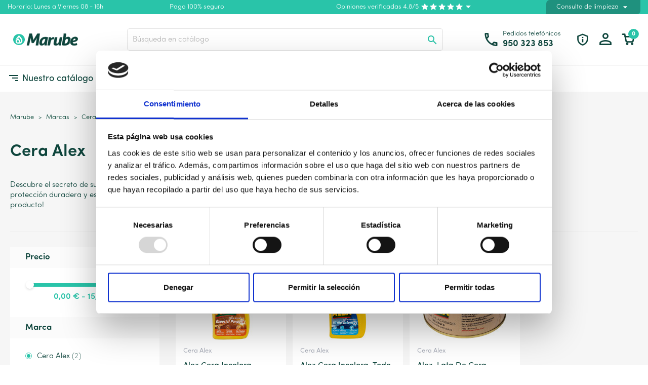

--- FILE ---
content_type: text/html; charset=utf-8
request_url: https://marube.es/marcas/cera-alex/
body_size: 23290
content:
<!doctype html>
<html lang="es">

  <head>
    
      
  <meta charset="utf-8">


  <meta http-equiv="x-ua-compatible" content="ie=edge">



  <link rel="canonical" href="https://marube.es/marcas/cera-alex/">

  <title>Cera Alex para brillo duradero en todo tipo de suelos</title>
  <meta name="description" content="Conoce los productos de la marca Cera Alex, la solución perfecta para mantener tus suelos impecables y brillantes.">
  
     <link rel="canonical" href="https://marube.es/marcas/cera-alex/">
  
  
        



  <meta name="viewport" content="width=device-width, initial-scale=1, maximum-scale=1">



  <link rel="icon" type="image/vnd.microsoft.icon" href="https://marube.es/img/favicon.ico?1685448056">
  <link rel="shortcut icon" type="image/x-icon" href="https://marube.es/img/favicon.ico?1685448056">



  
  <link rel="stylesheet" href="https://marube.es/themes/classicblinders/assets/css/theme.css" type="text/css" media="all">


  <link rel="stylesheet" href="https://marube.es/themes/classicblinders/assets/css/splide/splide.min.css" type="text/css" media="all">


  <link rel="stylesheet" href="https://marube.es/themes/classicblinders/assets/css/splide/themes/splide-default.min.css" type="text/css" media="all">


  <link rel="stylesheet" href="https://marube.es/themes/marube/assets/css/icon-marube.css" type="text/css" media="all">


  <link rel="stylesheet" href="https://marube.es/modules/blockreassurance/views/dist/front.css" type="text/css" media="all">


  <link rel="stylesheet" href="https://marube.es/modules/paypal/views/css/paypal_fo.css" type="text/css" media="all">


  <link rel="stylesheet" href="https://marube.es/modules/paytpv/views/css/payment.css" type="text/css" media="all">


  <link rel="stylesheet" href="https://marube.es/modules/paytpv/views/css/fullscreen.css" type="text/css" media="all">


  <link rel="stylesheet" href="https://marube.es/modules/dbbrandslider//views/css/dbbrandslider.css" type="text/css" media="all">


  <link rel="stylesheet" href="https://marube.es/modules/dbcategories//views/css/dbcategories.css" type="text/css" media="all">


  <link rel="stylesheet" href="https://marube.es/modules/dbcategorydesc//views/css/dbcategorydesc.css" type="text/css" media="all">


  <link rel="stylesheet" href="https://marube.es/modules/dbfeaturesimg//views/css/dbfeaturesimg.css" type="text/css" media="all">


  <link rel="stylesheet" href="https://marube.es/modules/dbproductcomments//views/css/dbproductcomments.css" type="text/css" media="all">


  <link rel="stylesheet" href="https://marube.es/modules/dbadvice//views/css/dbadvice.css" type="text/css" media="all">


  <link rel="stylesheet" href="https://marube.es/modules/dblogin//views/css/dblogin.css" type="text/css" media="all">


  <link rel="stylesheet" href="https://marube.es/modules/dbmenu//views/css/dbmenu.css" type="text/css" media="all">


  <link rel="stylesheet" href="https://marube.es/modules/dbprofessional//views/css/dbprofessional.css" type="text/css" media="all">


  <link rel="stylesheet" href="https://marube.es/modules/dbcontactinfo//views/css/dbcontactinfo.css" type="text/css" media="all">


  <link rel="stylesheet" href="https://marube.es/modules/ets_sociallogin/views/css/fix17.css" type="text/css" media="all">


  <link rel="stylesheet" href="https://marube.es/modules/ets_sociallogin/views/css/front.css" type="text/css" media="all">


  <link rel="stylesheet" href="https://marube.es/modules/ets_sociallogin/views/css/common.css" type="text/css" media="all">


  <link rel="stylesheet" href="https://marube.es/modules/dbjointpurchase/views/css/dbjointpurchase.css" type="text/css" media="all">


  <link rel="stylesheet" href="https://marube.es/modules/dbsearchbar//views/css/dbsearchbar.css" type="text/css" media="all">


  <link rel="stylesheet" href="https://marube.es/modules/dbfile//views/css/front.css" type="text/css" media="all">


  <link rel="stylesheet" href="https://marube.es/modules/dbcategorytree//views/css/dbcategorytree.css" type="text/css" media="all">


  <link rel="stylesheet" href="https://marube.es/modules/dbsubbrands//views/css/dbsubbrands.css" type="text/css" media="all">


  <link rel="stylesheet" href="https://marube.es/modules/dbtopdiscount//views/css/dbtopdiscount.css" type="text/css" media="all">


  <link rel="stylesheet" href="https://marube.es/modules/dbbestseller//views/css/dbbestseller.css" type="text/css" media="all">


  <link rel="stylesheet" href="https://marube.es/modules/dbnewproducts//views/css/dbnewproducts.css" type="text/css" media="all">


  <link rel="stylesheet" href="https://marube.es/modules/dbfaqs//views/css/dbfaqs.css" type="text/css" media="all">


  <link rel="stylesheet" href="https://marube.es/modules/dbaboutus//views/css/dbaboutus.css" type="text/css" media="all">


  <link rel="stylesheet" href="https://marube.es/modules/dbproductinfo//views/css/dbproductinfo.css" type="text/css" media="all">


  <link rel="stylesheet" href="https://marube.es/modules/dbyoutube//views/css/dbyoutube.css" type="text/css" media="all">


  <link rel="stylesheet" href="https://marube.es/modules/dbfreeshipping//views/css/dbfreeshipping.css" type="text/css" media="all">


  <link rel="stylesheet" href="https://marube.es/modules/dbbaners//views/css/dbbanners.css" type="text/css" media="all">


  <link rel="stylesheet" href="https://marube.es/js/jquery/ui/themes/base/minified/jquery-ui.min.css" type="text/css" media="all">


  <link rel="stylesheet" href="https://marube.es/js/jquery/ui/themes/base/minified/jquery.ui.theme.min.css" type="text/css" media="all">


  <link rel="stylesheet" href="https://marube.es/js/jquery/plugins/fancybox/jquery.fancybox.css" type="text/css" media="all">


  <link rel="stylesheet" href="https://marube.es/js/jquery/ui/themes/base/jquery.ui.core.css" type="text/css" media="all">


  <link rel="stylesheet" href="https://marube.es/modules/pm_advancedsearch4/views/css/pm_advancedsearch4-17.css" type="text/css" media="all">


  <link rel="stylesheet" href="https://marube.es/modules/pm_advancedsearch4/views/css/pm_advancedsearch4_dynamic.css" type="text/css" media="all">


  <link rel="stylesheet" href="https://marube.es/modules/pm_advancedsearch4/views/css/selectize/selectize.css" type="text/css" media="all">


  <link rel="stylesheet" href="https://marube.es/themes/marube/assets/css/custom.css" type="text/css" media="all">





  

  <script type="text/javascript">
        var ASPath = "\/modules\/pm_advancedsearch4\/";
        var ASSearchUrl = "https:\/\/marube.es\/module\/pm_advancedsearch4\/advancedsearch4";
        var as4_orderBySalesAsc = "Ventas: primero las menores";
        var as4_orderBySalesDesc = "Ventas: primero las mayores";
        var dbfreeshipping_ajax = "https:\/\/marube.es\/module\/dbfreeshipping\/ajax";
        var dbjointpurchase_ajax = "https:\/\/marube.es\/module\/dbjointpurchase\/ajax";
        var dblogin_ajax = "https:\/\/marube.es\/module\/dblogin\/ajax";
        var dbproductcomments_ajax = "https:\/\/marube.es\/module\/dbproductcomments\/ajax";
        var dbprofessional_ajax = "https:\/\/marube.es\/module\/dbprofessional\/ajax";
        var lggoogleanalytics_link = "https:\/\/marube.es\/module\/lggoogleanalytics\/gtag?token=6865fa00266986656c2f63729e79c665";
        var lggoogleanalytics_token = "6865fa00266986656c2f63729e79c665";
        var prestashop = {"cart":{"products":[],"totals":{"total":{"type":"total","label":"Total","amount":0,"value":"0,00\u00a0\u20ac"},"total_including_tax":{"type":"total","label":"Total (impuestos incl.)","amount":0,"value":"0,00\u00a0\u20ac"},"total_excluding_tax":{"type":"total","label":"Total (impuestos excl.)","amount":0,"value":"0,00\u00a0\u20ac"}},"subtotals":{"products":{"type":"products","label":"Subtotal","amount":0,"value":"0,00\u00a0\u20ac"},"discounts":null,"shipping":{"type":"shipping","label":"Transporte","amount":0,"value":""},"tax":{"type":"tax","label":"I.V.A","amount":0,"value":"0,00\u00a0\u20ac"}},"products_count":0,"summary_string":"0 art\u00edculos","vouchers":{"allowed":1,"added":[]},"discounts":[],"minimalPurchase":0,"minimalPurchaseRequired":""},"currency":{"name":"Euro","iso_code":"EUR","iso_code_num":"978","sign":"\u20ac"},"customer":{"lastname":null,"firstname":null,"email":null,"birthday":null,"newsletter":null,"newsletter_date_add":null,"optin":null,"website":null,"company":null,"siret":null,"ape":null,"is_logged":false,"gender":{"type":null,"name":null},"addresses":[]},"language":{"name":"Espa\u00f1ol (Spanish)","iso_code":"es","locale":"es-ES","language_code":"es","is_rtl":"0","date_format_lite":"d\/m\/Y","date_format_full":"d\/m\/Y H:i:s","id":1},"page":{"title":"","canonical":null,"meta":{"title":"Cera Alex para brillo duradero en todo tipo de suelos","description":"Conoce los productos de la marca Cera Alex, la soluci\u00f3n perfecta para mantener tus suelos impecables y brillantes.","keywords":"","robots":"index"},"page_name":"manufacturer","body_classes":{"lang-es":true,"lang-rtl":false,"country-ES":true,"currency-EUR":true,"layout-left-column":true,"page-manufacturer":true,"tax-display-enabled":true},"admin_notifications":[]},"shop":{"name":"Marube","logo":"https:\/\/marube.es\/img\/prestashop-logo-1623847428.jpg","stores_icon":"https:\/\/marube.es\/img\/logo_stores.png","favicon":"https:\/\/marube.es\/img\/favicon.ico"},"urls":{"base_url":"https:\/\/marube.es\/","current_url":"https:\/\/marube.es\/marcas\/cera-alex\/","shop_domain_url":"https:\/\/marube.es","img_ps_url":"https:\/\/marube.es\/img\/","img_cat_url":"https:\/\/marube.es\/img\/c\/","img_lang_url":"https:\/\/marube.es\/img\/l\/","img_prod_url":"https:\/\/marube.es\/img\/p\/","img_manu_url":"https:\/\/marube.es\/img\/m\/","img_sup_url":"https:\/\/marube.es\/img\/su\/","img_ship_url":"https:\/\/marube.es\/img\/s\/","img_store_url":"https:\/\/marube.es\/img\/st\/","img_col_url":"https:\/\/marube.es\/img\/co\/","img_url":"https:\/\/marube.es\/themes\/marube\/assets\/img\/","css_url":"https:\/\/marube.es\/themes\/marube\/assets\/css\/","js_url":"https:\/\/marube.es\/themes\/marube\/assets\/js\/","pic_url":"https:\/\/marube.es\/upload\/","pages":{"address":"https:\/\/marube.es\/direccion","addresses":"https:\/\/marube.es\/direcciones","authentication":"https:\/\/marube.es\/login","cart":"https:\/\/marube.es\/carrito","category":"https:\/\/marube.es\/index.php?controller=category","cms":"https:\/\/marube.es\/index.php?controller=cms","contact":"https:\/\/marube.es\/contactenos","discount":"https:\/\/marube.es\/descuento","guest_tracking":"https:\/\/marube.es\/seguimiento-pedido-invitado","history":"https:\/\/marube.es\/historial-compra","identity":"https:\/\/marube.es\/datos-personales","index":"https:\/\/marube.es\/","my_account":"https:\/\/marube.es\/mi-cuenta","order_confirmation":"https:\/\/marube.es\/confirmacion-pedido","order_detail":"https:\/\/marube.es\/index.php?controller=order-detail","order_follow":"https:\/\/marube.es\/seguimiento-pedido","order":"https:\/\/marube.es\/pedido","order_return":"https:\/\/marube.es\/index.php?controller=order-return","order_slip":"https:\/\/marube.es\/facturas-abono","pagenotfound":"https:\/\/marube.es\/pagina-no-encontrada","password":"https:\/\/marube.es\/recuperar-contrase\u00f1a","pdf_invoice":"https:\/\/marube.es\/index.php?controller=pdf-invoice","pdf_order_return":"https:\/\/marube.es\/index.php?controller=pdf-order-return","pdf_order_slip":"https:\/\/marube.es\/index.php?controller=pdf-order-slip","prices_drop":"https:\/\/marube.es\/promociones","product":"https:\/\/marube.es\/index.php?controller=product","search":"https:\/\/marube.es\/busqueda","sitemap":"https:\/\/marube.es\/mapa del sitio","stores":"https:\/\/marube.es\/tiendas","supplier":"https:\/\/marube.es\/proveedor","register":"https:\/\/marube.es\/login?create_account=1","order_login":"https:\/\/marube.es\/pedido?login=1"},"alternative_langs":[],"theme_assets":"\/themes\/marube\/assets\/","actions":{"logout":"https:\/\/marube.es\/?mylogout="},"no_picture_image":{"bySize":{"minismall":{"url":"https:\/\/marube.es\/img\/p\/es-default-minismall.jpg","width":76,"height":76},"small_default":{"url":"https:\/\/marube.es\/img\/p\/es-default-small_default.jpg","width":98,"height":98},"cart_default":{"url":"https:\/\/marube.es\/img\/p\/es-default-cart_default.jpg","width":125,"height":125},"accesories":{"url":"https:\/\/marube.es\/img\/p\/es-default-accesories.jpg","width":144,"height":144},"productmini":{"url":"https:\/\/marube.es\/img\/p\/es-default-productmini.jpg","width":186,"height":186},"home_default":{"url":"https:\/\/marube.es\/img\/p\/es-default-home_default.jpg","width":222,"height":222},"medium_default":{"url":"https:\/\/marube.es\/img\/p\/es-default-medium_default.jpg","width":393,"height":393},"large_default":{"url":"https:\/\/marube.es\/img\/p\/es-default-large_default.jpg","width":800,"height":800}},"small":{"url":"https:\/\/marube.es\/img\/p\/es-default-minismall.jpg","width":76,"height":76},"medium":{"url":"https:\/\/marube.es\/img\/p\/es-default-productmini.jpg","width":186,"height":186},"large":{"url":"https:\/\/marube.es\/img\/p\/es-default-large_default.jpg","width":800,"height":800},"legend":""}},"configuration":{"display_taxes_label":true,"display_prices_tax_incl":true,"is_catalog":false,"show_prices":true,"opt_in":{"partner":false},"quantity_discount":{"type":"discount","label":"Descuento unitario"},"voucher_enabled":1,"return_enabled":1},"field_required":[],"breadcrumb":{"links":[{"title":"Marube","url":"\/"},{"title":"Marcas","url":"https:\/\/marube.es\/marcas"},{"title":"Cera Alex","url":"https:\/\/marube.es\/marcas\/cera-alex\/"}],"count":3},"link":{"protocol_link":"https:\/\/","protocol_content":"https:\/\/"},"time":1768638662,"static_token":"f8c2d66437c301ddaded385f82281f5d","token":"851b7468d9f96d3121d7c6be1c5f6951","debug":false};
        var psemailsubscription_subscription = "https:\/\/marube.es\/module\/ps_emailsubscription\/subscription";
        var psr_icon_color = "#2FB5D2";
      </script>



  <!-- emarketing start -->



<!-- emarketing end --><style>
            :root {
                --dbmenu_color: #0E453C;
                --dbmenu_color_hover: #29c4a9;
            }
        </style>
<!--Module: ets_socicallogin -->
<script type="text/javascript">
    var ets_solo_callbackUrl = 'https://marube.es/module/ets_sociallogin/oauth';
</script>
<!--/Module: ets_socicallogin--><style>
            :root {
                --dbjoint_color: #29c4a9;
            }
        </style>
<!-- start DataLayer // IKAUE version -->

<script>
    window.dataLayer = window.dataLayer || [];
    window.dataLayer.push({
        
        'event': 'gtm.dataLayer',
        'device_type': 'DESKTOP',
        'server_ua': 'Mozilla/5.0 (Macintosh; Intel Mac OS X 10_15_7) AppleWebKit/537.36 (KHTML, like Gecko) Chrome/131.0.0.0 Safari/537.36; ClaudeBot/1.0; +claudebot@anthropic.com)',
        'page_template': 'Catalog',
        'page_type': 'manufacturer',
                
    });
    
            
</script>


    

<!-- Google Tag Manager -->
<script>(function(w,d,s,l,i){w[l]=w[l]||[];w[l].push({'gtm.start':
    new Date().getTime(),event:'gtm.js'});var f=d.getElementsByTagName(s)[0],
            j=d.createElement(s),dl=l!='dataLayer'?'&l='+l:'';j.async=true;j.src=
            'https://www.googletagmanager.com/gtm.js?id='+i+dl;f.parentNode.insertBefore(j,f);
            })(window,document,'script','dataLayer','GTM-NPRX832');</script>
<!-- End Google Tag Manager -->

<!-- Global site tag (gtag.js) - Google Analytics -->
<script type="text/javascript" async src="https://www.googletagmanager.com/gtag/js?id=G-GEP3JD3S31"></script>
<script type="text/javascript">
  window.dataLayer = window.dataLayer || [];
  function gtag(){dataLayer.push(arguments);}
  gtag('js', new Date());
  gtag('config', 'G-GEP3JD3S31'/*, {
    send_page_view: false
  }*/);
</script>
<script type="application/ld+json">{"@context":"https:\/\/schema.org","@type":"Organization","url":"https:\/\/marube.es\/","name":"Marube","alternateName":"Productos de limpieza Marube","logo":"http:\/\/marube.es\/img\/logo.svg","numberOfEmployees":"23","description":"Marube es una tienda online de productos de limpieza que re\u00fane un poco m\u00e1s de 30 a\u00f1os de experiencia en la distribuci\u00f3n y venta de productos de limpieza por cat\u00e1logo.","sameAs":["https:\/\/www.facebook.com\/Marube.es\/","https:\/\/twitter.com\/marubehogar"],"employees":[{"@type":"Person","givenName":"Manolo G.","worksFor":"Marube","URL":"https:\/\/marube.es\/quienes-somos\/manolo-g.html","description":"Especializado en art\u00edculos para el sector industrial; Agroalimentario, transporte y f\u00e1bricas en general.","jobTitle":"Agente de ventas"},{"@type":"Person","givenName":"Marcelo Sanchez","worksFor":"Marube","URL":"https:\/\/marube.es\/quienes-somos\/marcelo-sanchez.html","description":"Atento al sector de la educaci\u00f3n, administraciones p\u00fablicas y a las necesidades de las pymes en general.","jobTitle":"Agente de ventas"},{"@type":"Person","givenName":"Jose L. D\u00edaz","worksFor":"Marube","URL":"https:\/\/marube.es\/quienes-somos\/jose-l-diaz.html","description":"Especializado en Hosteleria y el sector sanitario. Hospitales, cl\u00ednicas, Productos de cocina y lanvanderia","jobTitle":"Agente de ventas"},{"@type":"Person","givenName":"Mar\u00eda Dolores M. P.","worksFor":"Marube","URL":"https:\/\/marube.es\/quienes-somos\/maria-dolores-m-p.html","description":"Responsable en la gesti\u00f3n de pedidos y atenci\u00f3n al cliente.","jobTitle":"At. Clientes"},{"@type":"Person","givenName":"Javier B.","worksFor":"Marube","URL":"https:\/\/marube.es\/quienes-somos\/javier-b.html","description":"Si tienes sugerencias o dudas sobre el manipulado, empaquetado o env\u00edo de tus productos.","jobTitle":"Dir. Log\u00edstica"},{"@type":"Person","givenName":"Rosa Gea","worksFor":"Marube","URL":"https:\/\/marube.es\/quienes-somos\/rosa-gea.html","description":"Para consultas relacionadas con facturas, error en el pago, tarjetas vinculadas y abonos pendientes.","jobTitle":"Contabilidad"}]}</script><script type="application/ld+json">{"@context":"https:\/\/schema.org","@type":"BreadcrumbList","itemListElement":[{"@type":"ListItem","position":1,"name":"Marube","item":"\/"},{"@type":"ListItem","position":2,"name":"Marcas","item":"https:\/\/marube.es\/marcas"},{"@type":"ListItem","position":3,"name":"Cera Alex","item":"https:\/\/marube.es\/marcas\/cera-alex\/"}]}</script>



    
  </head>

  <body id="manufacturer" class="lang-es country-es currency-eur layout-left-column page-manufacturer tax-display-enabled">

    
          
    <!-- Google Tag Manager (noscript) -->
    <noscript>
        <iframe src="https://www.googletagmanager.com/ns.html?id=GTM-NPRX832"
                      height="0" width="0" style="display:none;visibility:hidden">

        </iframe>
    </noscript>
    <!-- End Google Tag Manager (noscript) -->
    

    

    <main>
      
              

      <header id="header">
        
          
    <div class="header-banner">
        
    </div>



    <nav class="header-nav">
        <div class="desktop">
            <div class="row">
                <div>
                    <div class="col-xl-3 col-lg-6 col-md-6 col-xs-12 hidden-sm-down">
                        <div class="dbcontactinfo_nav">
    <span>Horario: Lunes a Viernes 08 - 16h</span>
</div>
                    </div>
                    <div class="col-lg-6 col-md-6 col-xs-12 hidden-lg-down">
                        <div class="dbcontactinfo_navcenter">
    <span>Pago 100% seguro</span>
</div><div class="dbproductcomments_nav">
            <div class="open_productcomment">
            <span>Opiniones verificadas 4.8/5</span>
            <div class="comments_stars">
                <i class="icon icon-star-stroke"></i>
                <i class="icon icon-star-stroke"></i>
                <i class="icon icon-star-stroke"></i>
                <i class="icon icon-star-stroke"></i>
                <i class="icon icon-star-stroke"></i>
            </div>
            <i class="material-icons">arrow_drop_down</i>
        </div>

        <div class="block_productcomments">
            <div class="comments_footer">
                <div class="comments_data">
                    <span class="title">
                        Verificadas por
                        <img src="https://marube.es/themes/marube/assets/img/opiniones_google_green.png" class="img_stars" width="98" height="30" loading="lazy">
                    </span>
                    <div class="comments_stars">
                        <span class="comments_total">4.8/5</span>
                        <i class="icon icon-star-stroke"></i>
                        <i class="icon icon-star-stroke"></i>
                        <i class="icon icon-star-stroke"></i>
                        <i class="icon icon-star-stroke"></i>
                        <i class="icon icon-star-stroke"></i>
                    </div>
                    <span class="resume_stars">
                        Decenas de opiniones.
                    </span>
                    <span class="view_opinions datatext" datatext="aHR0cHM6Ly93d3cuZ29vZ2xlLmNvbS9zZWFyY2g/[base64]" datatarget="blank">Ver opiniones</span>
                </div>
            </div>
        </div>
    </div>

                    </div>
                    <div class="col-xl-3 col-lg-6 col-md-6 right-nav nav_in_mobile hidden-lg-down">
                        <div class="dbadvice_nav">
    <span class="open_contact">
        Consulta de limpieza
        <i class="material-icons">arrow_drop_down</i>
    </span>
    <div class="block_dbadvice">
        <div class="block_header">
            <p class="title">Expertos en limpieza</p>
            <p class="subtitle">
                <span class="icon">
                    <i class="icon-award"></i>
                </span>
                <span>Soluciones para todo tipo de suciedad en cualquier superficie.</span>
            </p>
        </div>
        <div class="block_body">
            <div class="authors_img">
                                    <img src="/modules/dbaboutus/views/img/author/4.jpg" alt="María Dolores M. P." class="img_dbadvice" height="100" width="100" loading="lazy">
                                    <img src="/modules/dbaboutus/views/img/author/5.jpg" alt="Javier B." class="img_dbadvice" height="100" width="100" loading="lazy">
                                    <img src="/modules/dbaboutus/views/img/author/1.jpg" alt="Manolo G." class="img_dbadvice" height="100" width="100" loading="lazy">
                            </div>
            <a class="btn btn-primary" href="https://marube.es/asesoramiento/" alt="Asesoramiento cannábico">Consulta a un experto</a>
            <p class="legal_text">* Para poder acceder a nuestras consultas con expertos en limpieza, tendrás que estar registrado en nuestra tienda.</p>
        </div>

    </div>
</div><p class="dbfreeshipping">Envios gratis a partir de 60€</p>
                    </div>
                </div>
                                <div class="hidden-md-up text-sm-center mobile mobile_top">
                    <div class="top-logo" id="_mobile_logo"></div>
                    <div class="dbcontactinfo_top" id="_mobile_contact_info">
                        <span class="link_contact datatext" datatext="aHR0cHM6Ly9tYXJ1YmUuZXMvY29udGFjdGVub3M=">
                          <i class="icon icon-shield-info"></i>
                        </span>
                    </div>
                    <div id="_mobile_user_info"></div>
                    <div id="_mobile_cart"></div>
                    <div class="clearfix"></div>
                </div>
            </div>
        </div>
    </nav>



    <div class="header-top">
            <div class="header__flex">
                <div class="displayLogo hidden-sm-down" id="_desktop_logo">

                                            <a href="https://marube.es/">
                            <img class="logo img-responsive" src="/img/logo.svg" alt="productos de limpieza" loading="lazy" height="34" width="128">
                        </a>
                    
                </div>
                <div class="displayTopCenter">
                    <div class="hidden-md-up text-sm-center mobile">
                        <div id="mobile__menu" data-toggle="modal" data-target="#dbmenu_burger">
                            <i class="icon icon-menu-normal"></i>
                        </div>
                    </div>
                    <div id="search_widget" class="search-widget" data-search-controller-url="//marube.es/busqueda">
	<form method="get" action="//marube.es/busqueda">
		<input type="hidden" name="controller" value="search">
		<input type="text" name="s" value="" placeholder="Búsqueda en catálogo" aria-label="Buscar" class="dbsearchbar-input">
		<button type="submit">
			<i class="material-icons search">&#xE8B6;</i>
			<span class="hidden-xl-down">Buscar</span>
		</button>
	</form>

	<div id="content_search">
		<div class="header_searchbar">
			<p class="searchbar_items">Resultados: <span class="items_show"></span> de <span class="total_items"></span> producto(s) - <strong class="link_allresult"></strong></p>
			<button type="button" class="close"><span aria-hidden="true">×</span></button>
		</div>
		<div class="result_searchbar"></div>
		<div class="allresult_searchbar"></div>
	</div>
</div>
                    <div class="clearfix"></div>
                </div>
                <div class="position-static displayTop">
                    <div class="dbcontactinfo_phone hidden-sm-down">
    <span class="phone_topheader">
        <i class="icon icon-phone"></i>
        <span class="phone_content">
            <span class="title">Pedidos telefónicos</span>
            <span class="phone">950 323 853</span>
        </span>
    </span>
</div>
<div class="dbcontactinfo_top hidden-sm-down">
        <span class="link_contact datatext" datatext="aHR0cHM6Ly9tYXJ1YmUuZXMvY29udGFjdGVub3M=">
            <i class="icon icon-shield-info"></i>
            </span>
    </div><div id="_desktop_user_info">
  <div class="user-info">
          <span
        datatext="aHR0cHM6Ly9tYXJ1YmUuZXMvbWktY3VlbnRh"
        class="datatext"
      >
          <i class="icon icon-user"></i>
      </span>
      </div>
</div>


<div id="_desktop_cart">
  <div class="blockcart cart-preview inactive" data-refresh-url="//marube.es/module/ps_shoppingcart/ajax">
    <div class="header">
              <i class="icon icon-cart"></i>
        <span class="cart-products-count">0</span>
          </div>
  </div>
</div>

                    <div class="clearfix"></div>
                </div>
            </div>
                </div>
    <div class="dbmenu">

            <nav class="container dbmenu_navigation hidden-sm-down">
            <div class="element_nav">
            <span class="open_dbmenu" data-toggle="modal" data-target="#dbmenu_burger">
                <svg width="24" height="16" viewBox="0 0 24 16" fill="none" xmlns="http://www.w3.org/2000/svg"><path d="M24 16H16V13.3333H24V16ZM24 0V2.66667H0V0H24ZM24 9.33333H8V6.66667H24V9.33333Z" fill="#0E453C"/></svg>
                Nuestro catálogo
            </span>
            </div>
                            <div class="element_nav additional">
                                            <span datatext="L2Jsb2cv" class="datatext">Blog</span>
                                    </div>
            
            <div class="element_nav featured">
                                
            </div>

        </nav>
    
    <div class="modal fade left" id="dbmenu_burger" tabindex="-1" role="dialog" aria-labelledby="dbmenu_burger_Label" aria-hidden="true">
        <div class="modal-dialog" role="document">
            <div class="modal-content">
                                <div class="modal-body">

                                                                                            <div class="subitems subitems_1">
                                <p class="dbmenu_back" data-subitem="subitems_1">
                                    <i class="material-icons">chevron_left</i>
                                    Menú principal
                                </p>
                                <a class="item_viewall" href="https://marube.es/productos-quimicos/">
                                    <span>Químicos</span>
                                    <span class="small">ver todos los Químicos <i class="material-icons">chevron_right</i></span>
                                </a>
                                                                                                            <a class="subitem" href="https://marube.es/ambientadores-profesionales/">
                                            Ambientadores 
                                        </a>
                                                                                                                                                                                    <span class="subitem datatext" datatext="Iw==">
                                            Limpieza de superficies
                                        </span>
                                                                                                                <div class="susubitems">
                                                                                                                                                                                                        <a class="susubitem" href="https://marube.es/desengrasantes/">
                                                            Desengrasantes
                                                        </a>
                                                                                                                                                                                                                                                                                                            <a class="susubitem" href="https://marube.es/desincrustante/">
                                                            Desincrustante
                                                        </a>
                                                                                                                                                                                                                                                                                                            <a class="susubitem" href="https://marube.es/desinfectantes-industriales/">
                                                            Desinfectantes industriales
                                                        </a>
                                                                                                                                                                                                                                                                                                            <a class="susubitem" href="https://marube.es/limpiamuebles/">
                                                            Limpiamuebles
                                                        </a>
                                                                                                                                                                                                                                                                                                            <a class="susubitem" href="https://marube.es/neutralizador-de-olores/">
                                                            Neutralizador de olores
                                                        </a>
                                                                                                                                                                                                                                                                                                            <a class="susubitem" href="https://marube.es/limpiador-multiusos/">
                                                            Limpiador multiusos
                                                        </a>
                                                                                                                                                                                                                                                                                                            <a class="susubitem" href="https://marube.es/desatascadores/">
                                                            Desatascador de tuberias
                                                        </a>
                                                                                                                                                                                        </div>
                                                                                                                                                <span class="subitem datatext" datatext="Iw==">
                                            Limpieza de suelos
                                        </span>
                                                                                                                <div class="susubitems">
                                                                                                                                                                                                        <a class="susubitem" href="https://marube.es/fregasuelos/">
                                                            Fregasuelos industrial
                                                        </a>
                                                                                                                                                                                                                                                                                                            <a class="susubitem" href="https://marube.es/abrillantadores-suelo/">
                                                            Abrillantador de suelos
                                                        </a>
                                                                                                                                                                                                                                                                                                            <a class="susubitem" href="https://marube.es/ceras-para-suelo/">
                                                            Cera para suelo
                                                        </a>
                                                                                                                                                                                        </div>
                                                                                                                                                <span class="subitem datatext" datatext="Iw==">
                                            Lavandería
                                        </span>
                                                                                                                <div class="susubitems">
                                                                                                                                                                                                        <a class="susubitem" href="https://marube.es/detergentes-industriales/">
                                                            Detergentes industriales
                                                        </a>
                                                                                                                                                                                                                                                                                                            <a class="susubitem" href="https://marube.es/suavizante-ropa/">
                                                            Suavizante ropa
                                                        </a>
                                                                                                                                                                                                                                                                                                            <a class="susubitem" href="https://marube.es/blanqueantes-ropa/">
                                                            Blanqueante ropa
                                                        </a>
                                                                                                                                                                                                                                                                                                            <a class="susubitem" href="https://marube.es/quitamanchas-industrial/">
                                                            Quitamanchas
                                                        </a>
                                                                                                                                                                                        </div>
                                                                                                                                                <a class="subitem" href="https://marube.es/productos-lavavajillas/">
                                            Productos para lavavajillas
                                        </a>
                                                                                                                <div class="susubitems">
                                                                                                                                                                                                        <a class="susubitem" href="https://marube.es/abrillantador-lavavajillas/">
                                                            Abrillantador lavavajillas industrial
                                                        </a>
                                                                                                                                                                                                                                                                                                            <a class="susubitem" href="https://marube.es/detergente-lavavajillas/">
                                                            Detergentes lavavajillas industrial
                                                        </a>
                                                                                                                                                                                                                                                                                                            <a class="susubitem" href="https://marube.es/dosificador-lavavajillas/">
                                                            Dosificador lavavajillas
                                                        </a>
                                                                                                                                                                                        </div>
                                                                                                                                                <a class="subitem" href="https://marube.es/productos-para-piscinas/">
                                            Productos para piscinas
                                        </a>
                                                                                                                <div class="susubitems">
                                                                                                                                                                                                        <a class="susubitem" href="https://marube.es/cloro-piscinas/">
                                                            Cloro para piscinas
                                                        </a>
                                                                                                                                                                                                                                                                                                            <a class="susubitem" href="https://marube.es/floculante/">
                                                            Floculante
                                                        </a>
                                                                                                                                                                                                                                                                                                            <a class="susubitem" href="https://marube.es/antialgas-algicida/">
                                                            Algicidas para piscinas
                                                        </a>
                                                                                                                                                                                                                                                                                                            <a class="susubitem" href="https://marube.es/medidor-de-ph/">
                                                            Medidores de PH
                                                        </a>
                                                                                                                                                                                                                                                                                                            <a class="susubitem" href="https://marube.es/invernador-piscina/">
                                                            Invernador de piscinas
                                                        </a>
                                                                                                                                                                                                                                                                                                            <a class="susubitem" href="https://marube.es/reductor-ph/">
                                                            Reductores de PH
                                                        </a>
                                                                                                                                                                                                                                                                                                            <a class="susubitem" href="https://marube.es/incrementador-de-ph/">
                                                            Incrementadores de PH
                                                        </a>
                                                                                                                                                                                        </div>
                                                                                                                                                <span class="subitem datatext" datatext="LyM=">
                                            Control de plagas
                                        </span>
                                                                                                                <div class="susubitems">
                                                                                                                                                                                                        <a class="susubitem" href="https://marube.es/insecticidas/">
                                                            Insecticidas
                                                        </a>
                                                                                                                                                                                        </div>
                                                                                                </div>
                                                                                                <div class="subitems subitems_45">
                                <p class="dbmenu_back" data-subitem="subitems_45">
                                    <i class="material-icons">chevron_left</i>
                                    Menú principal
                                </p>
                                <a class="item_viewall" href="https://marube.es/utiles-y-material-de-limpieza/">
                                    <span>Útiles</span>
                                    <span class="small">ver todos los Útiles <i class="material-icons">chevron_right</i></span>
                                </a>
                                                                                                            <a class="subitem" href="https://marube.es/bayetas/">
                                            Bayetas
                                        </a>
                                                                                                                <div class="susubitems">
                                                                                                                                                                                                        <a class="susubitem" href="https://marube.es/bayeta-cristales/">
                                                            Bayeta cristales
                                                        </a>
                                                                                                                                                                                                                                                                                                            <a class="susubitem" href="https://marube.es/bayetas-de-microfibra/">
                                                            Bayetas de microfibra
                                                        </a>
                                                                                                                                                                                                                                                                                                            <a class="susubitem" href="https://marube.es/bayetas-vileda/">
                                                            Bayeta Vileda
                                                        </a>
                                                                                                                                                                                                                                                                                                            <a class="susubitem" href="https://marube.es/panos-de-cocina/">
                                                            Paños de cocina
                                                        </a>
                                                                                                                                                                                        </div>
                                                                                                                                                <a class="subitem" href="https://marube.es/fregonas/">
                                            Fregonas
                                        </a>
                                                                                                                <div class="susubitems">
                                                                                                                                                                                                        <a class="susubitem" href="https://marube.es/fregonas-de-algodon/">
                                                            Fregonas de algodón
                                                        </a>
                                                                                                                                                                                                                                                                                                            <a class="susubitem" href="https://marube.es/fregonas-de-microfibra/">
                                                            Fregonas de microfibra
                                                        </a>
                                                                                                                                                                                                                                                                                                            <a class="susubitem" href="https://marube.es/fregona-industrial/">
                                                            Fregona industrial
                                                        </a>
                                                                                                                                                                                                                                                                                                            <a class="susubitem" href="https://marube.es/palos-de-fregona/">
                                                            Palo de fregona
                                                        </a>
                                                                                                                                                                                        </div>
                                                                                                                                                <a class="subitem" href="https://marube.es/escobas-y-cepillos/">
                                            Escobas y cepillos
                                        </a>
                                                                                                                <div class="susubitems">
                                                                                                                                                                                                        <a class="susubitem" href="https://marube.es/palo-de-escoba/">
                                                            Palo de escoba
                                                        </a>
                                                                                                                                                                                        </div>
                                                                                                                                                <a class="subitem" href="https://marube.es/mopas/">
                                            Mopas industriales
                                        </a>
                                                                                                                <div class="susubitems">
                                                                                                                                                                                                        <a class="susubitem" href="https://marube.es/mopas-de-algodon/">
                                                            Mopas de algodón
                                                        </a>
                                                                                                                                                                                                                                                                                                            <a class="susubitem" href="https://marube.es/bastidores-de-mopa/">
                                                            Bastidores de mopa
                                                        </a>
                                                                                                                                                                                                                                                                                                            <a class="susubitem" href="https://marube.es/palos-para-mopa/">
                                                            Palos para mopa
                                                        </a>
                                                                                                                                                                                                                                                                                                            <a class="susubitem" href="https://marube.es/spray-de-mopas/">
                                                            Spray de mopas
                                                        </a>
                                                                                                                                                                                        </div>
                                                                                                                                                <span class="subitem datatext" datatext="Iw==">
                                            Carros y cubos
                                        </span>
                                                                                                                <div class="susubitems">
                                                                                                                                                                                                        <a class="susubitem" href="https://marube.es/carros-de-limpieza/">
                                                            Carros de limpieza
                                                        </a>
                                                                                                                                                                                                                                                                                                            <a class="susubitem" href="https://marube.es/carro-de-servicio/">
                                                            Carro de servicio
                                                        </a>
                                                                                                                                                                                                                                                                                                            <a class="susubitem" href="https://marube.es/cubo-de-basura/">
                                                            Cubo de basura
                                                        </a>
                                                                                                                                                                                                                                                                                                            <a class="susubitem" href="https://marube.es/cubos-de-fregar/">
                                                            Cubos de fregona
                                                        </a>
                                                                                                                                                                                        </div>
                                                                                                                                                <a class="subitem" href="https://marube.es/bolsas-de-basura/">
                                            Bolsas de basura
                                        </a>
                                                                                                                                                                                    <a class="subitem" href="https://marube.es/guantes-de-goma/">
                                            Guantes de goma
                                        </a>
                                                                                                                                                                                    <a class="subitem" href="https://marube.es/guantes-de-trabajo/">
                                            Guantes de trabajo
                                        </a>
                                                                                                                                                                                    <a class="subitem" href="https://marube.es/estropajos/">
                                            Estropajos
                                        </a>
                                                                                                                                                                                    <a class="subitem" href="https://marube.es/recogedores/">
                                            Recogedores
                                        </a>
                                                                                                                                                                                    <a class="subitem" href="https://marube.es/rasquetas-limpiacristales/">
                                            Rasqueta limpiacristales
                                        </a>
                                                                                                                                                                                    <a class="subitem" href="https://marube.es/mango-telescopico/">
                                            Palo telescópico de limpieza
                                        </a>
                                                                                                                                                                                    <a class="subitem" href="https://marube.es/haraganes/">
                                            Haragán de limpieza
                                        </a>
                                                                                                                                                                                    <a class="subitem" href="https://marube.es/plumeros/">
                                            Plumero atrapapolvo
                                        </a>
                                                                                                                                                                                    <a class="subitem" href="https://marube.es/lana-de-acero/">
                                            Lana de acero
                                        </a>
                                                                                                                                                                                    <a class="subitem" href="https://marube.es/escobillas-de-bano/">
                                            Escobilla de baño
                                        </a>
                                                                                                                                    </div>
                                                                                                <div class="subitems subitems_99">
                                <p class="dbmenu_back" data-subitem="subitems_99">
                                    <i class="material-icons">chevron_left</i>
                                    Menú principal
                                </p>
                                <a class="item_viewall" href="https://marube.es/papel-industrial/">
                                    <span>Papel y celulosa</span>
                                    <span class="small">ver todos los Papel y celulosa <i class="material-icons">chevron_right</i></span>
                                </a>
                                                                                                            <a class="subitem" href="https://marube.es/toallas-de-papel/">
                                            Toallas de papel
                                        </a>
                                                                                                                                                                                    <a class="subitem" href="https://marube.es/papel-higienico-industrial/">
                                            Papel higiénico
                                        </a>
                                                                                                                                                                                    <a class="subitem" href="https://marube.es/papel-secamanos/">
                                            Papel secamanos
                                        </a>
                                                                                                                                                                                    <a class="subitem" href="https://marube.es/bobinas-papel-industrial/">
                                            Bobinas de papel industrial
                                        </a>
                                                                                                                                                                                    <a class="subitem" href="https://marube.es/papel-camilla/">
                                            Papel camilla
                                        </a>
                                                                                                                                                                                    <a class="subitem" href="https://marube.es/faciales/">
                                            Faciales
                                        </a>
                                                                                                                                                                                    <span class="subitem datatext" datatext="Iw==">
                                            Dispensadores
                                        </span>
                                                                                                                <div class="susubitems">
                                                                                                                                                                                                        <a class="susubitem" href="https://marube.es/dispensador-de-papel/">
                                                            Dispensadores de papel secamanos
                                                        </a>
                                                                                                                                                                                                                                                                                                            <a class="susubitem" href="https://marube.es/portarollos-industrial/">
                                                            Portarrollos industrial
                                                        </a>
                                                                                                                                                                                        </div>
                                                                                                </div>
                                                                                                <div class="subitems subitems_147">
                                <p class="dbmenu_back" data-subitem="subitems_147">
                                    <i class="material-icons">chevron_left</i>
                                    Menú principal
                                </p>
                                <a class="item_viewall" href="https://marube.es/productos-desechables/">
                                    <span>Productos desechables</span>
                                    <span class="small">ver todos los Productos desechables <i class="material-icons">chevron_right</i></span>
                                </a>
                                                                                                            <span class="subitem datatext" datatext="Iw==">
                                            Horeca
                                        </span>
                                                                                                                <div class="susubitems">
                                                                                                                                                                                                        <a class="susubitem" href="https://marube.es/servilletas-de-papel/">
                                                            Servilletas de papel
                                                        </a>
                                                                                                                                                                                                                                                                                                            <a class="susubitem" href="https://marube.es/manteles-de-papel/">
                                                            Manteles de papel
                                                        </a>
                                                                                                                                                                                                                                                                                                            <a class="susubitem" href="https://marube.es/papel-film-transparente/">
                                                            Film transparente
                                                        </a>
                                                                                                                                                                                                                                                                                                            <a class="susubitem" href="https://marube.es/papel-de-aluminio/">
                                                            Papel de aluminio
                                                        </a>
                                                                                                                                                                                                                                                                                                            <a class="susubitem" href="https://marube.es/toallita-refrescante/">
                                                            Toallitas refrescantes
                                                        </a>
                                                                                                                                                                                                                                                                                                            <a class="susubitem" href="https://marube.es/bolsas-de-plastico/">
                                                            Bolsas de plástico
                                                        </a>
                                                                                                                                                                                                                                                                                                            <a class="susubitem" href="https://marube.es/bolsas-de-vacio/">
                                                            Bolsas de vacio
                                                        </a>
                                                                                                                                                                                                                                                                                                            <a class="susubitem" href="https://marube.es/comandas/">
                                                            Comandero
                                                        </a>
                                                                                                                                                                                                                                                                                                            <a class="susubitem" href="https://marube.es/amenities/">
                                                            Amenities para hotel
                                                        </a>
                                                                                                                                                                                                                                                                                                            <a class="susubitem" href="https://marube.es/blondas/">
                                                            Blondas
                                                        </a>
                                                                                                                                                                                                                                                                                                            <a class="susubitem" href="https://marube.es/precinto-wc/">
                                                            Precinto WC
                                                        </a>
                                                                                                                                                                                        </div>
                                                                                                                                                <span class="subitem datatext" datatext="Iw==">
                                            Vajilla desechable
                                        </span>
                                                                                                                <div class="susubitems">
                                                                                                                                                                                                        <a class="susubitem" href="https://marube.es/cubiertos-de-plastico/">
                                                            Cubiertos de plástico
                                                        </a>
                                                                                                                                                                                                                                                                                                            <a class="susubitem" href="https://marube.es/vasos-de-plastico/">
                                                            Vasos de plástico
                                                        </a>
                                                                                                                                                                                                                                                                                                            <a class="susubitem" href="https://marube.es/pajitas/">
                                                            Pajitas
                                                        </a>
                                                                                                                                                                                                                                                                                                            <a class="susubitem" href="https://marube.es/posavasos/">
                                                            Posavasos
                                                        </a>
                                                                                                                                                                                                                                                                                                            <a class="susubitem" href="https://marube.es/palillos-y-brochetas/">
                                                            Palillos de madera
                                                        </a>
                                                                                                                                                                                                                                                                                                            <a class="susubitem" href="https://marube.es/vasos-de-carton/">
                                                            Vasos de cartón
                                                        </a>
                                                                                                                                                                                        </div>
                                                                                                                                                <a class="subitem" href="https://marube.es/envases-comida-para-llevar/">
                                            Envases comida para llevar
                                        </a>
                                                                                                                <div class="susubitems">
                                                                                                                                                                                                        <a class="susubitem" href="https://marube.es/envases-de-carton/">
                                                            Envases de cartón
                                                        </a>
                                                                                                                                                                                                                                                                                                            <a class="susubitem" href="https://marube.es/envases-de-plastico/">
                                                            Envases de plástico
                                                        </a>
                                                                                                                                                                                                                                                                                                            <a class="susubitem" href="https://marube.es/envases-de-aluminio/">
                                                            Envases de aluminio
                                                        </a>
                                                                                                                                                                                                                                                                                                            <a class="susubitem" href="https://marube.es/caja-de-pizza/">
                                                            Caja de pizza
                                                        </a>
                                                                                                                                                                                        </div>
                                                                                                </div>
                                                                                                <div class="subitems subitems_174">
                                <p class="dbmenu_back" data-subitem="subitems_174">
                                    <i class="material-icons">chevron_left</i>
                                    Menú principal
                                </p>
                                <a class="item_viewall" href="https://marube.es/vestuario-desechable/">
                                    <span>Vestuario desechable</span>
                                    <span class="small">ver todos los Vestuario desechable <i class="material-icons">chevron_right</i></span>
                                </a>
                                                                                                            <a class="subitem" href="https://marube.es/guantes-desechables/">
                                            Guantes desechables
                                        </a>
                                                                                                                <div class="susubitems">
                                                                                                                                                                                                        <a class="susubitem" href="https://marube.es/guantes-de-nitrilo/">
                                                            Guantes de nitrilo
                                                        </a>
                                                                                                                                                                                                                                                                                                            <a class="susubitem" href="https://marube.es/guantes-de-latex/">
                                                            Guantes de latex
                                                        </a>
                                                                                                                                                                                                                                                                                                            <a class="susubitem" href="https://marube.es/guantes-de-vinilo/">
                                                            Guantes de vinilo
                                                        </a>
                                                                                                                                                                                        </div>
                                                                                                                                                <a class="subitem" href="https://marube.es/mascarilla-proteccion/">
                                            Mascarilla desechable
                                        </a>
                                                                                                                                                                                    <a class="subitem" href="https://marube.es/cubre-zapatos/">
                                            Cubrezapatos
                                        </a>
                                                                                                                                                                                    <a class="subitem" href="https://marube.es/baberos-desechables/">
                                            Baberos desechables
                                        </a>
                                                                                                                                                                                    <a class="subitem" href="https://marube.es/gorros-desechables/">
                                            Gorros desechables
                                        </a>
                                                                                                                                                                                    <a class="subitem" href="https://marube.es/batas-desechables/">
                                            Batas desechables
                                        </a>
                                                                                                                                                                                    <a class="subitem" href="https://marube.es/sabanas-desechables/">
                                            Sábanas desechables
                                        </a>
                                                                                                                                    </div>
                                                                                                <div class="subitems subitems_77">
                                <p class="dbmenu_back" data-subitem="subitems_77">
                                    <i class="material-icons">chevron_left</i>
                                    Menú principal
                                </p>
                                <a class="item_viewall" href="https://marube.es/higiene-personal/">
                                    <span>Productos higiene personal</span>
                                    <span class="small">ver todos los Productos higiene personal <i class="material-icons">chevron_right</i></span>
                                </a>
                                                                                                            <span class="subitem datatext" datatext="Iw==">
                                            Higiene de manos
                                        </span>
                                                                                                                <div class="susubitems">
                                                                                                                                                                                                        <a class="susubitem" href="https://marube.es/jabon-de-manos/">
                                                            Gel de manos industrial
                                                        </a>
                                                                                                                                                                                                                                                                                                            <a class="susubitem" href="https://marube.es/jabon-para-mecanicos/">
                                                            Jabón para mecánicos
                                                        </a>
                                                                                                                                                                                                                                                                                                            <a class="susubitem" href="https://marube.es/gel-desinfectante-de-manos/">
                                                            Gel hidroalcohólico
                                                        </a>
                                                                                                                                                                                                                                                                                                            <a class="susubitem" href="https://marube.es/dispensador-de-jabon/">
                                                            Dispensador de jabon
                                                        </a>
                                                                                                                                                                                        </div>
                                                                                                                                                <span class="subitem datatext" datatext="Iw==">
                                            Higiene corporal
                                        </span>
                                                                                                                <div class="susubitems">
                                                                                                                                                                                                        <a class="susubitem" href="https://marube.es/toallitas/">
                                                            Toallitas húmedas
                                                        </a>
                                                                                                                                                                                                                                                                                                            <a class="susubitem" href="https://marube.es/esponja-jabonosa/">
                                                            Esponjas jabonosas
                                                        </a>
                                                                                                                                                                                                                                                                                                            <a class="susubitem" href="https://marube.es/gel-de-bano/">
                                                            Gel de baño y champú
                                                        </a>
                                                                                                                                                                                                                                                                                                            <a class="susubitem" href="https://marube.es/polvos-de-talco/">
                                                            Polvos de talco
                                                        </a>
                                                                                                                                                                                        </div>
                                                                                                                                                <span class="subitem datatext" datatext="Iw==">
                                            Higiene intima
                                        </span>
                                                                                                                <div class="susubitems">
                                                                                                                                                                                                        <a class="susubitem" href="https://marube.es/empapadores/">
                                                            Empapadores
                                                        </a>
                                                                                                                                                                                                                                                                                                            <a class="susubitem" href="https://marube.es/panales-adultos/">
                                                            Pañales adultos
                                                        </a>
                                                                                                                                                                                                                                                                                                            <a class="susubitem" href="https://marube.es/panales-chelino/">
                                                            Pañales chelino
                                                        </a>
                                                                                                                                                                                        </div>
                                                                                                                                                <span class="subitem datatext" datatext="Iw==">
                                            Afeitado
                                        </span>
                                                                                                                <div class="susubitems">
                                                                                                                                                                                                        <a class="susubitem" href="https://marube.es/espuma-de-afeitar/">
                                                            Espuma de afeitar
                                                        </a>
                                                                                                                                                                                                                                                                                                            <a class="susubitem" href="https://marube.es/cuchillas-desechables/">
                                                            Cuchillas desechables
                                                        </a>
                                                                                                                                                                                        </div>
                                                                                                                                                <a class="subitem" href="https://marube.es/botiquin/">
                                            Botiquín
                                        </a>
                                                                                                                <div class="susubitems">
                                                                                                                                                                                                        <a class="susubitem" href="https://marube.es/alcohol-sanitario/">
                                                            Alcohol sanitario
                                                        </a>
                                                                                                                                                                                                                                                                                                            <a class="susubitem" href="https://marube.es/agua-oxigenada/">
                                                            Agua oxigenada
                                                        </a>
                                                                                                                                                                                        </div>
                                                                                                </div>
                                                                                                <div class="subitems subitems_168">
                                <p class="dbmenu_back" data-subitem="subitems_168">
                                    <i class="material-icons">chevron_left</i>
                                    Menú principal
                                </p>
                                <a class="item_viewall" href="https://marube.es/maquinaria-de-limpieza/">
                                    <span>Máquina limpieza industrial</span>
                                    <span class="small">ver todos los Máquina limpieza industrial <i class="material-icons">chevron_right</i></span>
                                </a>
                                                                                                            <a class="subitem" href="https://marube.es/aspiradores/">
                                            Aspiradores industriales
                                        </a>
                                                                                                                <div class="susubitems">
                                                                                                                                                                                                        <a class="susubitem" href="https://marube.es/bolsa-de-aspiradora/">
                                                            Bolsa de aspiradora
                                                        </a>
                                                                                                                                                                                        </div>
                                                                                                                                                <a class="subitem" href="https://marube.es/hidrolimpiadoras/">
                                            Hidrolimpiadoras
                                        </a>
                                                                                                                                                                                    <a class="subitem" href="https://marube.es/barredoras/">
                                            Barredoras
                                        </a>
                                                                                                                                                                                    <a class="subitem" href="https://marube.es/fregadoras/">
                                            Fregadora industrial
                                        </a>
                                                                                                                                                                                    <a class="subitem" href="https://marube.es/motorscrubber/">
                                            Motorscrubber
                                        </a>
                                                                                                                                                                                    <a class="subitem" href="https://marube.es/rotativas/">
                                            Rotativas
                                        </a>
                                                                                                                <div class="susubitems">
                                                                                                                                                                                                        <a class="susubitem" href="https://marube.es/discos-de-limpieza/">
                                                            Discos de limpieza
                                                        </a>
                                                                                                                                                                                        </div>
                                                                                                                                                <a class="subitem" href="https://marube.es/generador-de-vapor/">
                                            Generador de vapor
                                        </a>
                                                                                                                                    </div>
                                                                                                                                                                                                                            
                                        <div class="dbmenu_primary">
                        <div class="dbmenu_category">
                            <span class="title">
                                Categorías
                                <button type="button" class="close" data-dismiss="modal" aria-label="Close">
                                    <i class="material-icons icon">close</i>
                                </button>
                            </span>
                                                            <div class="item">

                                                                                                                <span class="item_primary open_subitems" data-subitem="subitems_1">
                                                                                            <img class="img_menu" src="/modules/dbmenu/views/img/icon_menu/1.svg" alt="Químicos" loading="lazy" height="25" width="25">
                                                                                        Químicos
                                                                                    </span>
                                    

                                </div>
                                                            <div class="item">

                                                                                                                <span class="item_primary open_subitems" data-subitem="subitems_45">
                                                                                            <img class="img_menu" src="/modules/dbmenu/views/img/icon_menu/45.svg" alt="Útiles" loading="lazy" height="25" width="25">
                                                                                        Útiles
                                                                                    </span>
                                    

                                </div>
                                                            <div class="item">

                                                                                                                <span class="item_primary open_subitems" data-subitem="subitems_99">
                                                                                            <img class="img_menu" src="/modules/dbmenu/views/img/icon_menu/99.svg" alt="Papel y celulosa" loading="lazy" height="25" width="25">
                                                                                        Papel y celulosa
                                                                                    </span>
                                    

                                </div>
                                                            <div class="item">

                                                                                                                <span class="item_primary open_subitems" data-subitem="subitems_147">
                                                                                            <img class="img_menu" src="/modules/dbmenu/views/img/icon_menu/147.svg" alt="Productos desechables" loading="lazy" height="25" width="25">
                                                                                        Productos desechables
                                                                                    </span>
                                    

                                </div>
                                                            <div class="item">

                                                                                                                <span class="item_primary open_subitems" data-subitem="subitems_174">
                                                                                            <img class="img_menu" src="/modules/dbmenu/views/img/icon_menu/174.svg" alt="Vestuario desechable" loading="lazy" height="25" width="25">
                                                                                        Vestuario desechable
                                                                                    </span>
                                    

                                </div>
                                                            <div class="item">

                                                                                                                <span class="item_primary open_subitems" data-subitem="subitems_77">
                                                                                            <img class="img_menu" src="/modules/dbmenu/views/img/icon_menu/77.svg" alt="Productos higiene personal" loading="lazy" height="25" width="25">
                                                                                        Productos higiene personal
                                                                                    </span>
                                    

                                </div>
                                                            <div class="item">

                                                                                                                <span class="item_primary open_subitems" data-subitem="subitems_168">
                                                                                            <img class="img_menu" src="/modules/dbmenu/views/img/icon_menu/168.svg" alt="Máquina limpieza industrial" loading="lazy" height="25" width="25">
                                                                                        Máquina limpieza industrial
                                                                                    </span>
                                    

                                </div>
                                                            <div class="item">

                                                                                                                                                            <a href="https://marube.es/productos-limpieza-ecologicos/" class="item_primary">
                                                                                                    <img class="img_menu" src="/modules/dbmenu/views/img/icon_menu/207.svg" alt="Ecológicos" loading="lazy" height="25" width="25">
                                                                                                Ecológicos
                                                                                            </a>
                                                                            

                                </div>
                                                            <div class="item">

                                                                                                                                                            <a href="https://marube.es/limpieza-vehiculos/" class="item_primary">
                                                                                                    <img class="img_menu" src="/modules/dbmenu/views/img/icon_menu/227.svg" alt="Productos limpieza coches" loading="lazy" height="25" width="25">
                                                                                                Productos limpieza coches
                                                                                            </a>
                                                                            

                                </div>
                                                            <div class="item">

                                                                                                                                                            <a href="/marcas" class="item_primary">
                                                                                                    <img class="img_menu" src="/modules/dbmenu/views/img/icon_menu/208.svg" alt="Marcas" loading="lazy" height="25" width="25">
                                                                                                Marcas
                                                                                            </a>
                                                                            

                                </div>
                                                            <div class="item">

                                                                                                                                                            <a href="/blog/" class="item_primary">
                                                                                                Blog
                                                                                            </a>
                                                                            

                                </div>
                            
                                                                                </div>

                        <div class="dbmenu_personal">
                            <span class="title">Datos personales</span>
                            <ul class="items">
                                <li class="item">
                                    <i class="icon icon-user"></i>
                                    <span class="datatext" datatext="aHR0cHM6Ly9tYXJ1YmUuZXMvbWktY3VlbnRh">Mi cuenta</span>
                                </li>
                                <li class="item">
                                    <i class="icon icon-box"></i>
                                    <span class="datatext" datatext="aHR0cHM6Ly9tYXJ1YmUuZXMvaGlzdG9yaWFsLWNvbXByYQ==">Mis pedidos</span>
                                </li>
                                <li class="item">
                                    <i class="icon icon-ticket-discount"></i>
                                    <span class="datatext" datatext="aHR0cHM6Ly9tYXJ1YmUuZXMvZGVzY3VlbnRv">Cupones descuento</span>
                                                                    </li>
                                <li class="item">
                                    <i class="icon icon-user-tag"></i>
                                    <span class="datatext" datatext="aHR0cHM6Ly9tYXJ1YmUuZXMvZGF0b3MtcGVyc29uYWxlcw==">Datos personales</span>
                                </li>
                                <li class="item">
                                    <i class="icon icon-address"></i>
                                    <span class="datatext" datatext="aHR0cHM6Ly9tYXJ1YmUuZXMvZGlyZWNjaW9uZXM=">Direcciones</span>
                                                                    </li>
                            </ul>
                        </div>

                            <div class="dbproductcomments_menu">
    <span class="title">Opiniones</span>
    <div class="block_productcomments">
        <div class="comments_footer">
            <div class="comments_data">
                    <span class="title">
                        Verificadas por
                        <img src="https://marube.es/themes/marube/assets/img/opiniones_google_green.png" class="img_stars" width="98" height="30" loading="lazy">
                    </span>
                <div class="comments_stars">
                    <span class="comments_total">4.8/5</span>
                    <i class="icon icon-star-stroke"></i>
                    <i class="icon icon-star-stroke"></i>
                    <i class="icon icon-star-stroke"></i>
                    <i class="icon icon-star-stroke"></i>
                    <i class="icon icon-star-stroke"></i>
                </div>
                <span class="resume_stars">
                        Decenas de opiniones.
                    </span>
                <span class="view_opinions datatext" datatext="aHR0cHM6Ly93d3cuZ29vZ2xlLmNvbS9zZWFyY2g/[base64]" datatarget="blank">Ver opiniones</span>
            </div>
        </div>
    </div>
</div><div class="data_dbcontactinfo">
    <span class="title">Contacta con nostros</span>
    <div class="data_email">
        <i class="icon icon-mail"></i>
        <div class="text_email">
            <span class="title">Enviar un email</span>
            <span class="value">info@marube.es</span>
        </div>
    </div>
    <div class="data_phone">
        <i class="icon icon-phone2"></i>
        <div class="text_phone">
            <span class="title">Llámanos</span>
            <span class="value">950 323 853</span>
            <span class="value">Lunes a Viernes 08 - 16h</span>
        </div>
    </div>
    <a href="https://marube.es/contactenos" class="btn btn-primary">Formulario de contacto</a>
</div><div class="dbadvice_menu">
    <span class="title">Expertos en limpieza</span>
    <div class="block_dbadvice">
        <div class="block_header">
            <p class="subtitle">
                <span class="icon">
                    <i class="icon-award"></i>
                </span>
                <span>Soluciones para todo tipo de suciedad en cualquier superficie.</span>
            </p>
        </div>
        <div class="block_body">
            <div class="authors_img">
                                    <img src="/modules/dbaboutus/views/img/author/4.jpg" alt="María Dolores M. P." class="img_dbadvice" height="100" width="100" loading="lazy">
                                    <img src="/modules/dbaboutus/views/img/author/5.jpg" alt="Javier B." class="img_dbadvice" height="100" width="100" loading="lazy">
                                    <img src="/modules/dbaboutus/views/img/author/1.jpg" alt="Manolo G." class="img_dbadvice" height="100" width="100" loading="lazy">
                            </div>
            <a class="btn btn-primary" href="https://marube.es/asesoramiento/" alt="Asesoramiento cannábico">Consulta a un experto</a>
            <p class="legal_text">* Para poder acceder a nuestras consultas con expertos en limpieza, tendrás que estar registrado en nuestra tienda.</p>
        </div>

    </div>
</div>

                                            </div>

                </div>
            </div>
        </div>
    </div>

</div>


        
      </header>

      
        
<aside id="notifications">
    
    
    
    </aside>
      

      <section id="wrapper">
        
        <div class="container">
          
            
<nav class="breadcrumb">
  <ol>
    
              
                      <li>
              <a href="/">
                                        <span>Marube</span>
                                </a>
            </li>
                  
              
                      <li>
              <a href="https://marube.es/marcas">
                                      <span>Marcas</span>
                                </a>
            </li>
                  
              
                      <li>
                                    <span>Cera Alex</span>
                            </li>
                  
          
  </ol>
</nav>
          

            
  <div class="fullwidth_top">

    
      <div class="block-category">
        <div class="block-category-inner">
          <h1 class="h1 name_category">Cera Alex
              <div style="position:absolute; margin-left: 59%; float: left;">
                  <img
                      src="https://marube.es/img/m/95-small_default.jpg"
                      alt="Cera Alex"
                      loading="lazy"
                      width="120"
                      height="100"

                      style=" padding-left:20px;margin-left: 10px; margin-top: -70px;"
              />
              </div>
          </h1>



                      <div id="category-description" class="text-muted"><p>Descubre el secreto de suelos deslumbrantes con <strong>Cera Alex</strong>. Su fórmula única ofrece un brillo intenso, protección duradera y es ideal para diferentes tipos de superficies. ¡Brillo y cuidado en un solo producto!</p></div>
                  </div>
              </div>

    
  </div>


          
            <div id="left-column" class="col-xs-12 col-sm-4 col-md-3">
                              						
	
	<div id="PM_ASBlockOutput_1" class="PM_ASBlockOutput PM_ASBlockOutputVertical" data-id-search="1">
	<div id="PM_ASBlock_1" class="card">
				<div class="card-block">
				<a style="display: none" href="#" class="PM_ASResetSearch">Borrar filtros</a>
		<form action="https://marube.es/module/pm_advancedsearch4/advancedsearch4" method="GET" id="PM_ASForm_1" class="PM_ASForm">
			<div class="PM_ASCriterionsGroupList">
																<div id="PM_ASCriterionsGroup_1_8" class="PM_ASCriterionsGroup PM_ASCriterionsGroupPrice ">
						<div id="PM_ASCriterionsOutput_1_8" class="PM_ASCriterionsOutput">
<div id="PM_ASCriterions_1_8" class="PM_ASCriterions PM_ASCriterionsToggleClick">
<p class="PM_ASCriterionsGroupTitle h4" id="PM_ASCriterionsGroupTitle_1_8" rel="8">
		<span class="PM_ASCriterionsGroupName">
		Precio
	</span>
</p>

<div class="PM_ASCriterionsGroupOuter">

			<div class="PM_ASCriterionStepEnable">
														<div
						class="PM_ASCritRange"
						id="PM_ASCritRange1_8"
						data-id-search="1"
						data-id-criterion-group="8"
						data-min="0"
						data-max="15"
						data-step="15"
						data-values="[ 0, 15 ]"
						data-disabled="false"
						data-left-range-sign=""
						data-right-range-sign=""
						data-currency-format="#,##0.00 €"
					></div>
					<span class="PM_ASCritRangeValue" id="PM_ASCritRangeValue1_8">
																					0,00 € - 15,00 €
																		</span>
					<input type="hidden" name="as4c[8][]" id="PM_ASInputCritRange1_8" value="" data-id-criterion-group="8" />
					<script type="text/javascript">
					if (typeof(as4Plugin) != 'undefined') {
						as4Plugin.initSliders();
					}
					</script>
											</div>
		</div>
</div>
</div>
				</div>
																							<div id="PM_ASCriterionsGroup_1_4" class="PM_ASCriterionsGroup PM_ASCriterionsGroupManufacturer ">
						<div id="PM_ASCriterionsOutput_1_4" class="PM_ASCriterionsOutput">
<div id="PM_ASCriterions_1_4" class="PM_ASCriterions PM_ASCriterionsToggleClick">
<p class="PM_ASCriterionsGroupTitle h4" id="PM_ASCriterionsGroupTitle_1_4" rel="4">
		<span class="PM_ASCriterionsGroupName">
		Marca
	</span>
</p>

<div class="PM_ASCriterionsGroupOuter">

            <div class="PM_ASCriterionStepEnable">
                            <ul id="PM_ASCriterionGroupCheckbox_1_4" class="PM_ASCriterionGroupCheckbox">
                                                                                                                                                                                                                                                                                                                                                
                        <li>
                            <div class="checkbox custom-checkbox">                                    <input type="checkbox" value="789" data-id-criterion-group="4" id="as4c_4_789" name="as4c[4][]" checked="checked" class="PM_ASCriterionCheckbox"  />
                                    <span class="ps-shown-by-js">
                                        <span class="circle_check checkbox-checked"></span>
                                    </span>
                                    <label for="as4c_4_789" class="PM_ASLabelCheckbox PM_ASLabelCheckboxSelected">
                                            Cera Alex <div class="PM_ASCriterionNbProduct">(2)</div>                                    </label>
                                    </div>                        </li>
                                    </ul>
                                    </div>
        </div>
</div>
</div>
				</div>
																																				</div><!-- .PM_ASCriterionsGroupList -->
									
				<input type="hidden" name="reset_group" value="" />
		
		<input type="hidden" name="id_search" value="1" />
							<input type="hidden" name="id_manufacturer_search" value="95" />
								<input type="hidden" name="orderby" disabled="disabled" />
		<input type="hidden" name="n" disabled="disabled" />
		
				</form>
				</div>
	</div>
</div>

							
                          </div>
          

          
  <div id="content-wrapper" class="left-column col-xs-12 col-sm-8 col-md-9">
    
    
  <section id="main">

      

    <section id="products">
      
        
        
        <div>
          
            <div id="js-product-list">
  <div class="products row">
            
    <div>
        <article class="product-miniature js-product-miniature" data-id-product="27455" data-id-product-attribute="0">
            <div class="thumbnail-container">
                
                    <a href="https://marube.es/27455-cera-alex-parquet-750-ml.html" class="thumbnail product-thumbnail multiple_img">
                                                                            <img
                                                                            class="first_img"
                                                                        src="https://marube.es/3105-productmini/cera-alex-parquet-750-ml.jpg"
                                    alt="Alex Cera Incolora, Especial Suelos de Parquet para Brillo Superior, Aroma Fresco"
                                    data-full-size-image-url="https://marube.es/3105-large_default/cera-alex-parquet-750-ml.jpg"
                                    loading="lazy"
                                    width="186"
                                    height="186"
                            />
                                                                                                <img
                                            class="second_img"
                                            src="https://marube.es/3119-productmini/cera-alex-parquet-750-ml.jpg"
                                            alt="Alex Cera Incolora, Especial Suelos de Parquet para Brillo Superior, Aroma Fresco"
                                            data-full-size-image-url="https://marube.es/3105-large_default/cera-alex-parquet-750-ml.jpg"
                                            loading="lazy"
                                            width="186"
                                            height="186"
                                    />
                                                                                    

                                                    <span class="miniproduct_brand">Cera Alex</span>
                        
                        
                            <p class="h3 product-title">Alex Cera Incolora, Especial Suelos de Parquet para Brillo Superior, Aroma Fresco</p>
                        
                    </a>
                

                <div class="product-description">
                    <span class="outstanding_feature">
                        750 ml
                    </span>




                        
                        <div class="dbproduct_list_reviews">
    <div class="ratings">
    <div class="empty-stars min">
        <svg width="18" height="18" viewBox="0 0 18 18" fill="none" xmlns="http://www.w3.org/2000/svg">
            <path d="M16.6309 6.34368L12.0795 5.66504L10.0453 1.4467C9.6808 0.694789 8.62473 0.685231 8.25713 1.4467L6.22286 5.66504L1.67147 6.34368C0.855269 6.46475 0.528167 7.49384 1.12007 8.08326L4.4129 11.3649L3.63408 16.0006C3.49389 16.8386 4.35682 17.4662 5.07956 17.0743L9.15121 14.8855L13.2229 17.0743C13.9456 17.463 14.8085 16.8386 14.6683 16.0006L13.8895 11.3649L17.1823 8.08326C17.7742 7.49384 17.4471 6.46475 16.6309 6.34368ZM12.2852 10.8296L13.0235 15.2392L9.15121 13.1587L5.27894 15.2392L6.01725 10.8296L2.8833 7.70731L7.21351 7.06373L9.15121 3.04929L11.0889 7.06373L15.4191 7.70731L12.2852 10.8296Z" fill="#FABC2A"/>
        </svg>
        <svg width="18" height="18" viewBox="0 0 18 18" fill="none" xmlns="http://www.w3.org/2000/svg">
            <path d="M16.6309 6.34368L12.0795 5.66504L10.0453 1.4467C9.6808 0.694789 8.62473 0.685231 8.25713 1.4467L6.22286 5.66504L1.67147 6.34368C0.855269 6.46475 0.528167 7.49384 1.12007 8.08326L4.4129 11.3649L3.63408 16.0006C3.49389 16.8386 4.35682 17.4662 5.07956 17.0743L9.15121 14.8855L13.2229 17.0743C13.9456 17.463 14.8085 16.8386 14.6683 16.0006L13.8895 11.3649L17.1823 8.08326C17.7742 7.49384 17.4471 6.46475 16.6309 6.34368ZM12.2852 10.8296L13.0235 15.2392L9.15121 13.1587L5.27894 15.2392L6.01725 10.8296L2.8833 7.70731L7.21351 7.06373L9.15121 3.04929L11.0889 7.06373L15.4191 7.70731L12.2852 10.8296Z" fill="#FABC2A"/>
        </svg>
        <svg width="18" height="18" viewBox="0 0 18 18" fill="none" xmlns="http://www.w3.org/2000/svg">
            <path d="M16.6309 6.34368L12.0795 5.66504L10.0453 1.4467C9.6808 0.694789 8.62473 0.685231 8.25713 1.4467L6.22286 5.66504L1.67147 6.34368C0.855269 6.46475 0.528167 7.49384 1.12007 8.08326L4.4129 11.3649L3.63408 16.0006C3.49389 16.8386 4.35682 17.4662 5.07956 17.0743L9.15121 14.8855L13.2229 17.0743C13.9456 17.463 14.8085 16.8386 14.6683 16.0006L13.8895 11.3649L17.1823 8.08326C17.7742 7.49384 17.4471 6.46475 16.6309 6.34368ZM12.2852 10.8296L13.0235 15.2392L9.15121 13.1587L5.27894 15.2392L6.01725 10.8296L2.8833 7.70731L7.21351 7.06373L9.15121 3.04929L11.0889 7.06373L15.4191 7.70731L12.2852 10.8296Z" fill="#FABC2A"/>
        </svg>
        <svg width="18" height="18" viewBox="0 0 18 18" fill="none" xmlns="http://www.w3.org/2000/svg">
            <path d="M16.6309 6.34368L12.0795 5.66504L10.0453 1.4467C9.6808 0.694789 8.62473 0.685231 8.25713 1.4467L6.22286 5.66504L1.67147 6.34368C0.855269 6.46475 0.528167 7.49384 1.12007 8.08326L4.4129 11.3649L3.63408 16.0006C3.49389 16.8386 4.35682 17.4662 5.07956 17.0743L9.15121 14.8855L13.2229 17.0743C13.9456 17.463 14.8085 16.8386 14.6683 16.0006L13.8895 11.3649L17.1823 8.08326C17.7742 7.49384 17.4471 6.46475 16.6309 6.34368ZM12.2852 10.8296L13.0235 15.2392L9.15121 13.1587L5.27894 15.2392L6.01725 10.8296L2.8833 7.70731L7.21351 7.06373L9.15121 3.04929L11.0889 7.06373L15.4191 7.70731L12.2852 10.8296Z" fill="#FABC2A"/>
        </svg>
        <svg width="18" height="18" viewBox="0 0 18 18" fill="none" xmlns="http://www.w3.org/2000/svg">
            <path d="M16.6309 6.34368L12.0795 5.66504L10.0453 1.4467C9.6808 0.694789 8.62473 0.685231 8.25713 1.4467L6.22286 5.66504L1.67147 6.34368C0.855269 6.46475 0.528167 7.49384 1.12007 8.08326L4.4129 11.3649L3.63408 16.0006C3.49389 16.8386 4.35682 17.4662 5.07956 17.0743L9.15121 14.8855L13.2229 17.0743C13.9456 17.463 14.8085 16.8386 14.6683 16.0006L13.8895 11.3649L17.1823 8.08326C17.7742 7.49384 17.4471 6.46475 16.6309 6.34368ZM12.2852 10.8296L13.0235 15.2392L9.15121 13.1587L5.27894 15.2392L6.01725 10.8296L2.8833 7.70731L7.21351 7.06373L9.15121 3.04929L11.0889 7.06373L15.4191 7.70731L12.2852 10.8296Z" fill="#FABC2A"/>
        </svg>
    </div>
    </div>
    </div>

                    

                    
                                                    <div class="product-price-and-shipping">

                                <span class="price-sinIVA" aria-label="Precio">
                                    3,96 €</span>
                                
                                                                <p class="price-sinIVA-text">IVA no incluido.</p>

                                

                                

                                
                            </div>
                                            

                                            <form action="https://marube.es/carrito" method="post" id="add-to-cart-or-refresh">
                            <input type="hidden" name="token" value="f8c2d66437c301ddaded385f82281f5d">
                            <input type="hidden" name="id_product" value="27455" id="product_page_product_id">
                            <input type="hidden" name="id_customization" value="0" id="product_customization_id">
                            <div class="add">
                                <button
                                        class="btn btn-primary add-to-cart-category"
                                        data-button-action="add-to-cart"
                                        type="submit"
                                        >
                                    <i class="icon icon-cart"></i>
                                    <span>Añadir</span>
                                </button>
                            </div>
                        </form>
                                    </div>

                
    <ul class="product-flags">
            </ul>


            </div>
        </article>
    </div>

        


            


            
    <div>
        <article class="product-miniature js-product-miniature" data-id-product="27454" data-id-product-attribute="0">
            <div class="thumbnail-container">
                
                    <a href="https://marube.es/27454-cera-alex-incolora-brillo-intenso750-ml.html" class="thumbnail product-thumbnail multiple_img">
                                                                            <img
                                                                            class="first_img"
                                                                        src="https://marube.es/3106-productmini/cera-alex-incolora-brillo-intenso750-ml.jpg"
                                    alt="Alex Cera Incolora, Todo Tipo de suelos para Brillo Intenso, Aroma Fresco"
                                    data-full-size-image-url="https://marube.es/3106-large_default/cera-alex-incolora-brillo-intenso750-ml.jpg"
                                    loading="lazy"
                                    width="186"
                                    height="186"
                            />
                                                                                                <img
                                            class="second_img"
                                            src="https://marube.es/3120-productmini/cera-alex-incolora-brillo-intenso750-ml.jpg"
                                            alt="Alex Cera Incolora, Todo Tipo de suelos para Brillo Intenso, Aroma Fresco"
                                            data-full-size-image-url="https://marube.es/3106-large_default/cera-alex-incolora-brillo-intenso750-ml.jpg"
                                            loading="lazy"
                                            width="186"
                                            height="186"
                                    />
                                                                                    

                                                    <span class="miniproduct_brand">Cera Alex</span>
                        
                        
                            <p class="h3 product-title">Alex Cera Incolora, Todo Tipo de suelos para Brillo Intenso, Aroma Fresco</p>
                        
                    </a>
                

                <div class="product-description">
                    <span class="outstanding_feature">
                        750 ml
                    </span>




                        
                        <div class="dbproduct_list_reviews">
    <div class="ratings">
    <div class="empty-stars-full min">
        <svg width="18" height="18" viewBox="0 0 18 18" fill="none" xmlns="http://www.w3.org/2000/svg">
            <path d="M16.6309 6.34368L12.0795 5.66504L10.0453 1.4467C9.6808 0.694789 8.62473 0.685231 8.25713 1.4467L6.22286 5.66504L1.67147 6.34368C0.855269 6.46475 0.528167 7.49384 1.12007 8.08326L4.4129 11.3649L3.63408 16.0006C3.49389 16.8386 4.35682 17.4662 5.07956 17.0743L9.15121 14.8855L13.2229 17.0743C13.9456 17.463 14.8085 16.8386 14.6683 16.0006L13.8895 11.3649L17.1823 8.08326C17.7742 7.49384 17.4471 6.46475 16.6309 6.34368ZM12.2852 10.8296L13.0235 15.2392L9.15121 13.1587L5.27894 15.2392L6.01725 10.8296L2.8833 7.70731L7.21351 7.06373L9.15121 3.04929L11.0889 7.06373L15.4191 7.70731L12.2852 10.8296Z" fill="#FABC2A"/>
        </svg>
        <svg width="18" height="18" viewBox="0 0 18 18" fill="none" xmlns="http://www.w3.org/2000/svg">
            <path d="M16.6309 6.34368L12.0795 5.66504L10.0453 1.4467C9.6808 0.694789 8.62473 0.685231 8.25713 1.4467L6.22286 5.66504L1.67147 6.34368C0.855269 6.46475 0.528167 7.49384 1.12007 8.08326L4.4129 11.3649L3.63408 16.0006C3.49389 16.8386 4.35682 17.4662 5.07956 17.0743L9.15121 14.8855L13.2229 17.0743C13.9456 17.463 14.8085 16.8386 14.6683 16.0006L13.8895 11.3649L17.1823 8.08326C17.7742 7.49384 17.4471 6.46475 16.6309 6.34368ZM12.2852 10.8296L13.0235 15.2392L9.15121 13.1587L5.27894 15.2392L6.01725 10.8296L2.8833 7.70731L7.21351 7.06373L9.15121 3.04929L11.0889 7.06373L15.4191 7.70731L12.2852 10.8296Z" fill="#FABC2A"/>
        </svg>
        <svg width="18" height="18" viewBox="0 0 18 18" fill="none" xmlns="http://www.w3.org/2000/svg">
            <path d="M16.6309 6.34368L12.0795 5.66504L10.0453 1.4467C9.6808 0.694789 8.62473 0.685231 8.25713 1.4467L6.22286 5.66504L1.67147 6.34368C0.855269 6.46475 0.528167 7.49384 1.12007 8.08326L4.4129 11.3649L3.63408 16.0006C3.49389 16.8386 4.35682 17.4662 5.07956 17.0743L9.15121 14.8855L13.2229 17.0743C13.9456 17.463 14.8085 16.8386 14.6683 16.0006L13.8895 11.3649L17.1823 8.08326C17.7742 7.49384 17.4471 6.46475 16.6309 6.34368ZM12.2852 10.8296L13.0235 15.2392L9.15121 13.1587L5.27894 15.2392L6.01725 10.8296L2.8833 7.70731L7.21351 7.06373L9.15121 3.04929L11.0889 7.06373L15.4191 7.70731L12.2852 10.8296Z" fill="#FABC2A"/>
        </svg>
        <svg width="18" height="18" viewBox="0 0 18 18" fill="none" xmlns="http://www.w3.org/2000/svg">
            <path d="M16.6309 6.34368L12.0795 5.66504L10.0453 1.4467C9.6808 0.694789 8.62473 0.685231 8.25713 1.4467L6.22286 5.66504L1.67147 6.34368C0.855269 6.46475 0.528167 7.49384 1.12007 8.08326L4.4129 11.3649L3.63408 16.0006C3.49389 16.8386 4.35682 17.4662 5.07956 17.0743L9.15121 14.8855L13.2229 17.0743C13.9456 17.463 14.8085 16.8386 14.6683 16.0006L13.8895 11.3649L17.1823 8.08326C17.7742 7.49384 17.4471 6.46475 16.6309 6.34368ZM12.2852 10.8296L13.0235 15.2392L9.15121 13.1587L5.27894 15.2392L6.01725 10.8296L2.8833 7.70731L7.21351 7.06373L9.15121 3.04929L11.0889 7.06373L15.4191 7.70731L12.2852 10.8296Z" fill="#FABC2A"/>
        </svg>
        <svg width="18" height="18" viewBox="0 0 18 18" fill="none" xmlns="http://www.w3.org/2000/svg">
            <path d="M16.6309 6.34368L12.0795 5.66504L10.0453 1.4467C9.6808 0.694789 8.62473 0.685231 8.25713 1.4467L6.22286 5.66504L1.67147 6.34368C0.855269 6.46475 0.528167 7.49384 1.12007 8.08326L4.4129 11.3649L3.63408 16.0006C3.49389 16.8386 4.35682 17.4662 5.07956 17.0743L9.15121 14.8855L13.2229 17.0743C13.9456 17.463 14.8085 16.8386 14.6683 16.0006L13.8895 11.3649L17.1823 8.08326C17.7742 7.49384 17.4471 6.46475 16.6309 6.34368ZM12.2852 10.8296L13.0235 15.2392L9.15121 13.1587L5.27894 15.2392L6.01725 10.8296L2.8833 7.70731L7.21351 7.06373L9.15121 3.04929L11.0889 7.06373L15.4191 7.70731L12.2852 10.8296Z" fill="#FABC2A"/>
        </svg>
    </div>
            <div class="full-stars min" style="width:100%">
            <svg width="18" height="17" viewBox="0 0 18 17" fill="none" xmlns="http://www.w3.org/2000/svg">
                <path d="M8.25713 1.50931L6.22286 5.4866L1.67147 6.12645C0.855269 6.24061 0.528167 7.2109 1.12007 7.76664L4.4129 10.8608L3.63408 15.2316C3.49389 16.0216 4.35682 16.6134 5.07956 16.2439L9.15121 14.1802L13.2229 16.2439C13.9456 16.6104 14.8085 16.0216 14.6683 15.2316L13.8895 10.8608L17.1823 7.76664C17.7742 7.2109 17.4471 6.24061 16.6309 6.12645L12.0795 5.4866L10.0453 1.50931C9.6808 0.800361 8.62473 0.791349 8.25713 1.50931Z" fill="#FABC2A"/>
            </svg>
            <svg width="18" height="17" viewBox="0 0 18 17" fill="none" xmlns="http://www.w3.org/2000/svg">
                <path d="M8.25713 1.50931L6.22286 5.4866L1.67147 6.12645C0.855269 6.24061 0.528167 7.2109 1.12007 7.76664L4.4129 10.8608L3.63408 15.2316C3.49389 16.0216 4.35682 16.6134 5.07956 16.2439L9.15121 14.1802L13.2229 16.2439C13.9456 16.6104 14.8085 16.0216 14.6683 15.2316L13.8895 10.8608L17.1823 7.76664C17.7742 7.2109 17.4471 6.24061 16.6309 6.12645L12.0795 5.4866L10.0453 1.50931C9.6808 0.800361 8.62473 0.791349 8.25713 1.50931Z" fill="#FABC2A"/>
            </svg>
            <svg width="18" height="17" viewBox="0 0 18 17" fill="none" xmlns="http://www.w3.org/2000/svg">
                <path d="M8.25713 1.50931L6.22286 5.4866L1.67147 6.12645C0.855269 6.24061 0.528167 7.2109 1.12007 7.76664L4.4129 10.8608L3.63408 15.2316C3.49389 16.0216 4.35682 16.6134 5.07956 16.2439L9.15121 14.1802L13.2229 16.2439C13.9456 16.6104 14.8085 16.0216 14.6683 15.2316L13.8895 10.8608L17.1823 7.76664C17.7742 7.2109 17.4471 6.24061 16.6309 6.12645L12.0795 5.4866L10.0453 1.50931C9.6808 0.800361 8.62473 0.791349 8.25713 1.50931Z" fill="#FABC2A"/>
            </svg>
            <svg width="18" height="17" viewBox="0 0 18 17" fill="none" xmlns="http://www.w3.org/2000/svg">
                <path d="M8.25713 1.50931L6.22286 5.4866L1.67147 6.12645C0.855269 6.24061 0.528167 7.2109 1.12007 7.76664L4.4129 10.8608L3.63408 15.2316C3.49389 16.0216 4.35682 16.6134 5.07956 16.2439L9.15121 14.1802L13.2229 16.2439C13.9456 16.6104 14.8085 16.0216 14.6683 15.2316L13.8895 10.8608L17.1823 7.76664C17.7742 7.2109 17.4471 6.24061 16.6309 6.12645L12.0795 5.4866L10.0453 1.50931C9.6808 0.800361 8.62473 0.791349 8.25713 1.50931Z" fill="#FABC2A"/>
            </svg>
            <svg width="18" height="17" viewBox="0 0 18 17" fill="none" xmlns="http://www.w3.org/2000/svg">
                <path d="M8.25713 1.50931L6.22286 5.4866L1.67147 6.12645C0.855269 6.24061 0.528167 7.2109 1.12007 7.76664L4.4129 10.8608L3.63408 15.2316C3.49389 16.0216 4.35682 16.6134 5.07956 16.2439L9.15121 14.1802L13.2229 16.2439C13.9456 16.6104 14.8085 16.0216 14.6683 15.2316L13.8895 10.8608L17.1823 7.76664C17.7742 7.2109 17.4471 6.24061 16.6309 6.12645L12.0795 5.4866L10.0453 1.50931C9.6808 0.800361 8.62473 0.791349 8.25713 1.50931Z" fill="#FABC2A"/>
            </svg>
        </div>
    </div>
            <span class="total_stars">(1)</span>
    </div>

                    

                    
                                                    <div class="product-price-and-shipping">

                                <span class="price-sinIVA" aria-label="Precio">
                                    3,18 €</span>
                                
                                                                <p class="price-sinIVA-text">IVA no incluido.</p>

                                

                                

                                
                            </div>
                                            

                                            <form action="https://marube.es/carrito" method="post" id="add-to-cart-or-refresh">
                            <input type="hidden" name="token" value="f8c2d66437c301ddaded385f82281f5d">
                            <input type="hidden" name="id_product" value="27454" id="product_page_product_id">
                            <input type="hidden" name="id_customization" value="0" id="product_customization_id">
                            <div class="add">
                                <button
                                        class="btn btn-primary add-to-cart-category"
                                        data-button-action="add-to-cart"
                                        type="submit"
                                        >
                                    <i class="icon icon-cart"></i>
                                    <span>Añadir</span>
                                </button>
                            </div>
                        </form>
                                    </div>

                
    <ul class="product-flags">
            </ul>


            </div>
        </article>
    </div>

        


            


            
    <div>
        <article class="product-miniature js-product-miniature" data-id-product="27456" data-id-product-attribute="0">
            <div class="thumbnail-container">
                
                    <a href="https://marube.es/27456-cera-alex-lata-incolora-500-ml-natural.html" class="thumbnail product-thumbnail multiple_img">
                                                                            <img
                                                                            class="first_img"
                                                                        src="https://marube.es/3104-productmini/cera-alex-lata-incolora-500-ml-natural.jpg"
                                    alt="Alex, Lata de Cera Incolora para Nutrir y Proteger Madera, Acabado Natural"
                                    data-full-size-image-url="https://marube.es/3104-large_default/cera-alex-lata-incolora-500-ml-natural.jpg"
                                    loading="lazy"
                                    width="186"
                                    height="186"
                            />
                                                                                                <img
                                            class="second_img"
                                            src="https://marube.es/3122-productmini/cera-alex-lata-incolora-500-ml-natural.jpg"
                                            alt="Alex, Lata de Cera Incolora para Nutrir y Proteger Madera, Acabado Natural"
                                            data-full-size-image-url="https://marube.es/3104-large_default/cera-alex-lata-incolora-500-ml-natural.jpg"
                                            loading="lazy"
                                            width="186"
                                            height="186"
                                    />
                                                                                    

                                                    <span class="miniproduct_brand">Cera Alex</span>
                        
                        
                            <p class="h3 product-title">Alex, Lata de Cera Incolora para Nutrir y Proteger Madera, Acabado Natural</p>
                        
                    </a>
                

                <div class="product-description">
                    <span class="outstanding_feature">
                        500 ml
                    </span>




                        
                        <div class="dbproduct_list_reviews">
    <div class="ratings">
    <div class="empty-stars min">
        <svg width="18" height="18" viewBox="0 0 18 18" fill="none" xmlns="http://www.w3.org/2000/svg">
            <path d="M16.6309 6.34368L12.0795 5.66504L10.0453 1.4467C9.6808 0.694789 8.62473 0.685231 8.25713 1.4467L6.22286 5.66504L1.67147 6.34368C0.855269 6.46475 0.528167 7.49384 1.12007 8.08326L4.4129 11.3649L3.63408 16.0006C3.49389 16.8386 4.35682 17.4662 5.07956 17.0743L9.15121 14.8855L13.2229 17.0743C13.9456 17.463 14.8085 16.8386 14.6683 16.0006L13.8895 11.3649L17.1823 8.08326C17.7742 7.49384 17.4471 6.46475 16.6309 6.34368ZM12.2852 10.8296L13.0235 15.2392L9.15121 13.1587L5.27894 15.2392L6.01725 10.8296L2.8833 7.70731L7.21351 7.06373L9.15121 3.04929L11.0889 7.06373L15.4191 7.70731L12.2852 10.8296Z" fill="#FABC2A"/>
        </svg>
        <svg width="18" height="18" viewBox="0 0 18 18" fill="none" xmlns="http://www.w3.org/2000/svg">
            <path d="M16.6309 6.34368L12.0795 5.66504L10.0453 1.4467C9.6808 0.694789 8.62473 0.685231 8.25713 1.4467L6.22286 5.66504L1.67147 6.34368C0.855269 6.46475 0.528167 7.49384 1.12007 8.08326L4.4129 11.3649L3.63408 16.0006C3.49389 16.8386 4.35682 17.4662 5.07956 17.0743L9.15121 14.8855L13.2229 17.0743C13.9456 17.463 14.8085 16.8386 14.6683 16.0006L13.8895 11.3649L17.1823 8.08326C17.7742 7.49384 17.4471 6.46475 16.6309 6.34368ZM12.2852 10.8296L13.0235 15.2392L9.15121 13.1587L5.27894 15.2392L6.01725 10.8296L2.8833 7.70731L7.21351 7.06373L9.15121 3.04929L11.0889 7.06373L15.4191 7.70731L12.2852 10.8296Z" fill="#FABC2A"/>
        </svg>
        <svg width="18" height="18" viewBox="0 0 18 18" fill="none" xmlns="http://www.w3.org/2000/svg">
            <path d="M16.6309 6.34368L12.0795 5.66504L10.0453 1.4467C9.6808 0.694789 8.62473 0.685231 8.25713 1.4467L6.22286 5.66504L1.67147 6.34368C0.855269 6.46475 0.528167 7.49384 1.12007 8.08326L4.4129 11.3649L3.63408 16.0006C3.49389 16.8386 4.35682 17.4662 5.07956 17.0743L9.15121 14.8855L13.2229 17.0743C13.9456 17.463 14.8085 16.8386 14.6683 16.0006L13.8895 11.3649L17.1823 8.08326C17.7742 7.49384 17.4471 6.46475 16.6309 6.34368ZM12.2852 10.8296L13.0235 15.2392L9.15121 13.1587L5.27894 15.2392L6.01725 10.8296L2.8833 7.70731L7.21351 7.06373L9.15121 3.04929L11.0889 7.06373L15.4191 7.70731L12.2852 10.8296Z" fill="#FABC2A"/>
        </svg>
        <svg width="18" height="18" viewBox="0 0 18 18" fill="none" xmlns="http://www.w3.org/2000/svg">
            <path d="M16.6309 6.34368L12.0795 5.66504L10.0453 1.4467C9.6808 0.694789 8.62473 0.685231 8.25713 1.4467L6.22286 5.66504L1.67147 6.34368C0.855269 6.46475 0.528167 7.49384 1.12007 8.08326L4.4129 11.3649L3.63408 16.0006C3.49389 16.8386 4.35682 17.4662 5.07956 17.0743L9.15121 14.8855L13.2229 17.0743C13.9456 17.463 14.8085 16.8386 14.6683 16.0006L13.8895 11.3649L17.1823 8.08326C17.7742 7.49384 17.4471 6.46475 16.6309 6.34368ZM12.2852 10.8296L13.0235 15.2392L9.15121 13.1587L5.27894 15.2392L6.01725 10.8296L2.8833 7.70731L7.21351 7.06373L9.15121 3.04929L11.0889 7.06373L15.4191 7.70731L12.2852 10.8296Z" fill="#FABC2A"/>
        </svg>
        <svg width="18" height="18" viewBox="0 0 18 18" fill="none" xmlns="http://www.w3.org/2000/svg">
            <path d="M16.6309 6.34368L12.0795 5.66504L10.0453 1.4467C9.6808 0.694789 8.62473 0.685231 8.25713 1.4467L6.22286 5.66504L1.67147 6.34368C0.855269 6.46475 0.528167 7.49384 1.12007 8.08326L4.4129 11.3649L3.63408 16.0006C3.49389 16.8386 4.35682 17.4662 5.07956 17.0743L9.15121 14.8855L13.2229 17.0743C13.9456 17.463 14.8085 16.8386 14.6683 16.0006L13.8895 11.3649L17.1823 8.08326C17.7742 7.49384 17.4471 6.46475 16.6309 6.34368ZM12.2852 10.8296L13.0235 15.2392L9.15121 13.1587L5.27894 15.2392L6.01725 10.8296L2.8833 7.70731L7.21351 7.06373L9.15121 3.04929L11.0889 7.06373L15.4191 7.70731L12.2852 10.8296Z" fill="#FABC2A"/>
        </svg>
    </div>
    </div>
    </div>

                    

                    
                                                    <div class="product-price-and-shipping">

                                <span class="price-sinIVA" aria-label="Precio">
                                    6,85 €</span>
                                
                                                                <p class="price-sinIVA-text">IVA no incluido.</p>

                                

                                

                                
                            </div>
                                            

                                            <div class="add">
                            <button class="btn btn-primary add-to-cart-category datatext" datatext="aHR0cHM6Ly9tYXJ1YmUuZXMvMjc0NTYtY2VyYS1hbGV4LWxhdGEtaW5jb2xvcmEtNTAwLW1sLW5hdHVyYWwuaHRtbA==">
                                Ver más
                            </button>
                        </div>
                                    </div>

                
    <ul class="product-flags">
            </ul>


            </div>
        </article>
    </div>

        


            


    </div>
  
    <nav class="pagination">

    

        <p class="text__infinitescroll">
            Has visto 3 de 3 productos
        </p>
        <div class="progress">
            <div class="progress-bar" role="progressbar" style="width: 100%" aria-valuenow="100" aria-valuemin="0" aria-valuemax="100"></div>
        </div>
        
    

</nav>
  
</div>
          
        </div>

        <div id="js-product-list-bottom">
          
            <div id="js-product-list-bottom"></div>
          
        </div>

          </section>

  </section>

    
  </div>


          

                            <div id="full-column">
                    
    
<div class="dbproductcomments mb-2 mt-2">
    <div class="dbcomments_category">
        <div class="info_total">
            <span class="num_comments">Ultimas valoraciones</span>
            <span class="category">en Cera Alex</span>
            <div class="total_mediacomments">
                <span class="media_comments">5/5</span>
                <div class="ratings">
    <div class="empty-stars-full ">
        <svg width="18" height="18" viewBox="0 0 18 18" fill="none" xmlns="http://www.w3.org/2000/svg">
            <path d="M16.6309 6.34368L12.0795 5.66504L10.0453 1.4467C9.6808 0.694789 8.62473 0.685231 8.25713 1.4467L6.22286 5.66504L1.67147 6.34368C0.855269 6.46475 0.528167 7.49384 1.12007 8.08326L4.4129 11.3649L3.63408 16.0006C3.49389 16.8386 4.35682 17.4662 5.07956 17.0743L9.15121 14.8855L13.2229 17.0743C13.9456 17.463 14.8085 16.8386 14.6683 16.0006L13.8895 11.3649L17.1823 8.08326C17.7742 7.49384 17.4471 6.46475 16.6309 6.34368ZM12.2852 10.8296L13.0235 15.2392L9.15121 13.1587L5.27894 15.2392L6.01725 10.8296L2.8833 7.70731L7.21351 7.06373L9.15121 3.04929L11.0889 7.06373L15.4191 7.70731L12.2852 10.8296Z" fill="#FABC2A"/>
        </svg>
        <svg width="18" height="18" viewBox="0 0 18 18" fill="none" xmlns="http://www.w3.org/2000/svg">
            <path d="M16.6309 6.34368L12.0795 5.66504L10.0453 1.4467C9.6808 0.694789 8.62473 0.685231 8.25713 1.4467L6.22286 5.66504L1.67147 6.34368C0.855269 6.46475 0.528167 7.49384 1.12007 8.08326L4.4129 11.3649L3.63408 16.0006C3.49389 16.8386 4.35682 17.4662 5.07956 17.0743L9.15121 14.8855L13.2229 17.0743C13.9456 17.463 14.8085 16.8386 14.6683 16.0006L13.8895 11.3649L17.1823 8.08326C17.7742 7.49384 17.4471 6.46475 16.6309 6.34368ZM12.2852 10.8296L13.0235 15.2392L9.15121 13.1587L5.27894 15.2392L6.01725 10.8296L2.8833 7.70731L7.21351 7.06373L9.15121 3.04929L11.0889 7.06373L15.4191 7.70731L12.2852 10.8296Z" fill="#FABC2A"/>
        </svg>
        <svg width="18" height="18" viewBox="0 0 18 18" fill="none" xmlns="http://www.w3.org/2000/svg">
            <path d="M16.6309 6.34368L12.0795 5.66504L10.0453 1.4467C9.6808 0.694789 8.62473 0.685231 8.25713 1.4467L6.22286 5.66504L1.67147 6.34368C0.855269 6.46475 0.528167 7.49384 1.12007 8.08326L4.4129 11.3649L3.63408 16.0006C3.49389 16.8386 4.35682 17.4662 5.07956 17.0743L9.15121 14.8855L13.2229 17.0743C13.9456 17.463 14.8085 16.8386 14.6683 16.0006L13.8895 11.3649L17.1823 8.08326C17.7742 7.49384 17.4471 6.46475 16.6309 6.34368ZM12.2852 10.8296L13.0235 15.2392L9.15121 13.1587L5.27894 15.2392L6.01725 10.8296L2.8833 7.70731L7.21351 7.06373L9.15121 3.04929L11.0889 7.06373L15.4191 7.70731L12.2852 10.8296Z" fill="#FABC2A"/>
        </svg>
        <svg width="18" height="18" viewBox="0 0 18 18" fill="none" xmlns="http://www.w3.org/2000/svg">
            <path d="M16.6309 6.34368L12.0795 5.66504L10.0453 1.4467C9.6808 0.694789 8.62473 0.685231 8.25713 1.4467L6.22286 5.66504L1.67147 6.34368C0.855269 6.46475 0.528167 7.49384 1.12007 8.08326L4.4129 11.3649L3.63408 16.0006C3.49389 16.8386 4.35682 17.4662 5.07956 17.0743L9.15121 14.8855L13.2229 17.0743C13.9456 17.463 14.8085 16.8386 14.6683 16.0006L13.8895 11.3649L17.1823 8.08326C17.7742 7.49384 17.4471 6.46475 16.6309 6.34368ZM12.2852 10.8296L13.0235 15.2392L9.15121 13.1587L5.27894 15.2392L6.01725 10.8296L2.8833 7.70731L7.21351 7.06373L9.15121 3.04929L11.0889 7.06373L15.4191 7.70731L12.2852 10.8296Z" fill="#FABC2A"/>
        </svg>
        <svg width="18" height="18" viewBox="0 0 18 18" fill="none" xmlns="http://www.w3.org/2000/svg">
            <path d="M16.6309 6.34368L12.0795 5.66504L10.0453 1.4467C9.6808 0.694789 8.62473 0.685231 8.25713 1.4467L6.22286 5.66504L1.67147 6.34368C0.855269 6.46475 0.528167 7.49384 1.12007 8.08326L4.4129 11.3649L3.63408 16.0006C3.49389 16.8386 4.35682 17.4662 5.07956 17.0743L9.15121 14.8855L13.2229 17.0743C13.9456 17.463 14.8085 16.8386 14.6683 16.0006L13.8895 11.3649L17.1823 8.08326C17.7742 7.49384 17.4471 6.46475 16.6309 6.34368ZM12.2852 10.8296L13.0235 15.2392L9.15121 13.1587L5.27894 15.2392L6.01725 10.8296L2.8833 7.70731L7.21351 7.06373L9.15121 3.04929L11.0889 7.06373L15.4191 7.70731L12.2852 10.8296Z" fill="#FABC2A"/>
        </svg>
    </div>
            <div class="full-stars " style="width:100%">
            <svg width="18" height="17" viewBox="0 0 18 17" fill="none" xmlns="http://www.w3.org/2000/svg">
                <path d="M8.25713 1.50931L6.22286 5.4866L1.67147 6.12645C0.855269 6.24061 0.528167 7.2109 1.12007 7.76664L4.4129 10.8608L3.63408 15.2316C3.49389 16.0216 4.35682 16.6134 5.07956 16.2439L9.15121 14.1802L13.2229 16.2439C13.9456 16.6104 14.8085 16.0216 14.6683 15.2316L13.8895 10.8608L17.1823 7.76664C17.7742 7.2109 17.4471 6.24061 16.6309 6.12645L12.0795 5.4866L10.0453 1.50931C9.6808 0.800361 8.62473 0.791349 8.25713 1.50931Z" fill="#FABC2A"/>
            </svg>
            <svg width="18" height="17" viewBox="0 0 18 17" fill="none" xmlns="http://www.w3.org/2000/svg">
                <path d="M8.25713 1.50931L6.22286 5.4866L1.67147 6.12645C0.855269 6.24061 0.528167 7.2109 1.12007 7.76664L4.4129 10.8608L3.63408 15.2316C3.49389 16.0216 4.35682 16.6134 5.07956 16.2439L9.15121 14.1802L13.2229 16.2439C13.9456 16.6104 14.8085 16.0216 14.6683 15.2316L13.8895 10.8608L17.1823 7.76664C17.7742 7.2109 17.4471 6.24061 16.6309 6.12645L12.0795 5.4866L10.0453 1.50931C9.6808 0.800361 8.62473 0.791349 8.25713 1.50931Z" fill="#FABC2A"/>
            </svg>
            <svg width="18" height="17" viewBox="0 0 18 17" fill="none" xmlns="http://www.w3.org/2000/svg">
                <path d="M8.25713 1.50931L6.22286 5.4866L1.67147 6.12645C0.855269 6.24061 0.528167 7.2109 1.12007 7.76664L4.4129 10.8608L3.63408 15.2316C3.49389 16.0216 4.35682 16.6134 5.07956 16.2439L9.15121 14.1802L13.2229 16.2439C13.9456 16.6104 14.8085 16.0216 14.6683 15.2316L13.8895 10.8608L17.1823 7.76664C17.7742 7.2109 17.4471 6.24061 16.6309 6.12645L12.0795 5.4866L10.0453 1.50931C9.6808 0.800361 8.62473 0.791349 8.25713 1.50931Z" fill="#FABC2A"/>
            </svg>
            <svg width="18" height="17" viewBox="0 0 18 17" fill="none" xmlns="http://www.w3.org/2000/svg">
                <path d="M8.25713 1.50931L6.22286 5.4866L1.67147 6.12645C0.855269 6.24061 0.528167 7.2109 1.12007 7.76664L4.4129 10.8608L3.63408 15.2316C3.49389 16.0216 4.35682 16.6134 5.07956 16.2439L9.15121 14.1802L13.2229 16.2439C13.9456 16.6104 14.8085 16.0216 14.6683 15.2316L13.8895 10.8608L17.1823 7.76664C17.7742 7.2109 17.4471 6.24061 16.6309 6.12645L12.0795 5.4866L10.0453 1.50931C9.6808 0.800361 8.62473 0.791349 8.25713 1.50931Z" fill="#FABC2A"/>
            </svg>
            <svg width="18" height="17" viewBox="0 0 18 17" fill="none" xmlns="http://www.w3.org/2000/svg">
                <path d="M8.25713 1.50931L6.22286 5.4866L1.67147 6.12645C0.855269 6.24061 0.528167 7.2109 1.12007 7.76664L4.4129 10.8608L3.63408 15.2316C3.49389 16.0216 4.35682 16.6134 5.07956 16.2439L9.15121 14.1802L13.2229 16.2439C13.9456 16.6104 14.8085 16.0216 14.6683 15.2316L13.8895 10.8608L17.1823 7.76664C17.7742 7.2109 17.4471 6.24061 16.6309 6.12645L12.0795 5.4866L10.0453 1.50931C9.6808 0.800361 8.62473 0.791349 8.25713 1.50931Z" fill="#FABC2A"/>
            </svg>
        </div>
    </div>
            </div>
        </div>
                    <div class="info_comment">
                <span class="imagen"><img src="//marube.es/3106-small_default/cera-alex-incolora-brillo-intenso750-ml.jpg" loading="lazy" height="90" width="90" alt="Alex Cera Incolora, Todo Tipo de suelos para Brillo Intenso, Aroma Fresco"></span>
                <span class="date_comment">02/05/2023 Laura Fernández en</span>
                <span><a href="https://marube.es/27454-cera-alex-incolora-brillo-intenso750-ml.html">Alex Cera Incolora, Todo Tipo de suelos para Brillo Inten...</a></span>
                <div class="ratings">
    <div class="empty-stars-full ">
        <svg width="18" height="18" viewBox="0 0 18 18" fill="none" xmlns="http://www.w3.org/2000/svg">
            <path d="M16.6309 6.34368L12.0795 5.66504L10.0453 1.4467C9.6808 0.694789 8.62473 0.685231 8.25713 1.4467L6.22286 5.66504L1.67147 6.34368C0.855269 6.46475 0.528167 7.49384 1.12007 8.08326L4.4129 11.3649L3.63408 16.0006C3.49389 16.8386 4.35682 17.4662 5.07956 17.0743L9.15121 14.8855L13.2229 17.0743C13.9456 17.463 14.8085 16.8386 14.6683 16.0006L13.8895 11.3649L17.1823 8.08326C17.7742 7.49384 17.4471 6.46475 16.6309 6.34368ZM12.2852 10.8296L13.0235 15.2392L9.15121 13.1587L5.27894 15.2392L6.01725 10.8296L2.8833 7.70731L7.21351 7.06373L9.15121 3.04929L11.0889 7.06373L15.4191 7.70731L12.2852 10.8296Z" fill="#FABC2A"/>
        </svg>
        <svg width="18" height="18" viewBox="0 0 18 18" fill="none" xmlns="http://www.w3.org/2000/svg">
            <path d="M16.6309 6.34368L12.0795 5.66504L10.0453 1.4467C9.6808 0.694789 8.62473 0.685231 8.25713 1.4467L6.22286 5.66504L1.67147 6.34368C0.855269 6.46475 0.528167 7.49384 1.12007 8.08326L4.4129 11.3649L3.63408 16.0006C3.49389 16.8386 4.35682 17.4662 5.07956 17.0743L9.15121 14.8855L13.2229 17.0743C13.9456 17.463 14.8085 16.8386 14.6683 16.0006L13.8895 11.3649L17.1823 8.08326C17.7742 7.49384 17.4471 6.46475 16.6309 6.34368ZM12.2852 10.8296L13.0235 15.2392L9.15121 13.1587L5.27894 15.2392L6.01725 10.8296L2.8833 7.70731L7.21351 7.06373L9.15121 3.04929L11.0889 7.06373L15.4191 7.70731L12.2852 10.8296Z" fill="#FABC2A"/>
        </svg>
        <svg width="18" height="18" viewBox="0 0 18 18" fill="none" xmlns="http://www.w3.org/2000/svg">
            <path d="M16.6309 6.34368L12.0795 5.66504L10.0453 1.4467C9.6808 0.694789 8.62473 0.685231 8.25713 1.4467L6.22286 5.66504L1.67147 6.34368C0.855269 6.46475 0.528167 7.49384 1.12007 8.08326L4.4129 11.3649L3.63408 16.0006C3.49389 16.8386 4.35682 17.4662 5.07956 17.0743L9.15121 14.8855L13.2229 17.0743C13.9456 17.463 14.8085 16.8386 14.6683 16.0006L13.8895 11.3649L17.1823 8.08326C17.7742 7.49384 17.4471 6.46475 16.6309 6.34368ZM12.2852 10.8296L13.0235 15.2392L9.15121 13.1587L5.27894 15.2392L6.01725 10.8296L2.8833 7.70731L7.21351 7.06373L9.15121 3.04929L11.0889 7.06373L15.4191 7.70731L12.2852 10.8296Z" fill="#FABC2A"/>
        </svg>
        <svg width="18" height="18" viewBox="0 0 18 18" fill="none" xmlns="http://www.w3.org/2000/svg">
            <path d="M16.6309 6.34368L12.0795 5.66504L10.0453 1.4467C9.6808 0.694789 8.62473 0.685231 8.25713 1.4467L6.22286 5.66504L1.67147 6.34368C0.855269 6.46475 0.528167 7.49384 1.12007 8.08326L4.4129 11.3649L3.63408 16.0006C3.49389 16.8386 4.35682 17.4662 5.07956 17.0743L9.15121 14.8855L13.2229 17.0743C13.9456 17.463 14.8085 16.8386 14.6683 16.0006L13.8895 11.3649L17.1823 8.08326C17.7742 7.49384 17.4471 6.46475 16.6309 6.34368ZM12.2852 10.8296L13.0235 15.2392L9.15121 13.1587L5.27894 15.2392L6.01725 10.8296L2.8833 7.70731L7.21351 7.06373L9.15121 3.04929L11.0889 7.06373L15.4191 7.70731L12.2852 10.8296Z" fill="#FABC2A"/>
        </svg>
        <svg width="18" height="18" viewBox="0 0 18 18" fill="none" xmlns="http://www.w3.org/2000/svg">
            <path d="M16.6309 6.34368L12.0795 5.66504L10.0453 1.4467C9.6808 0.694789 8.62473 0.685231 8.25713 1.4467L6.22286 5.66504L1.67147 6.34368C0.855269 6.46475 0.528167 7.49384 1.12007 8.08326L4.4129 11.3649L3.63408 16.0006C3.49389 16.8386 4.35682 17.4662 5.07956 17.0743L9.15121 14.8855L13.2229 17.0743C13.9456 17.463 14.8085 16.8386 14.6683 16.0006L13.8895 11.3649L17.1823 8.08326C17.7742 7.49384 17.4471 6.46475 16.6309 6.34368ZM12.2852 10.8296L13.0235 15.2392L9.15121 13.1587L5.27894 15.2392L6.01725 10.8296L2.8833 7.70731L7.21351 7.06373L9.15121 3.04929L11.0889 7.06373L15.4191 7.70731L12.2852 10.8296Z" fill="#FABC2A"/>
        </svg>
    </div>
            <div class="full-stars " style="width:100%">
            <svg width="18" height="17" viewBox="0 0 18 17" fill="none" xmlns="http://www.w3.org/2000/svg">
                <path d="M8.25713 1.50931L6.22286 5.4866L1.67147 6.12645C0.855269 6.24061 0.528167 7.2109 1.12007 7.76664L4.4129 10.8608L3.63408 15.2316C3.49389 16.0216 4.35682 16.6134 5.07956 16.2439L9.15121 14.1802L13.2229 16.2439C13.9456 16.6104 14.8085 16.0216 14.6683 15.2316L13.8895 10.8608L17.1823 7.76664C17.7742 7.2109 17.4471 6.24061 16.6309 6.12645L12.0795 5.4866L10.0453 1.50931C9.6808 0.800361 8.62473 0.791349 8.25713 1.50931Z" fill="#FABC2A"/>
            </svg>
            <svg width="18" height="17" viewBox="0 0 18 17" fill="none" xmlns="http://www.w3.org/2000/svg">
                <path d="M8.25713 1.50931L6.22286 5.4866L1.67147 6.12645C0.855269 6.24061 0.528167 7.2109 1.12007 7.76664L4.4129 10.8608L3.63408 15.2316C3.49389 16.0216 4.35682 16.6134 5.07956 16.2439L9.15121 14.1802L13.2229 16.2439C13.9456 16.6104 14.8085 16.0216 14.6683 15.2316L13.8895 10.8608L17.1823 7.76664C17.7742 7.2109 17.4471 6.24061 16.6309 6.12645L12.0795 5.4866L10.0453 1.50931C9.6808 0.800361 8.62473 0.791349 8.25713 1.50931Z" fill="#FABC2A"/>
            </svg>
            <svg width="18" height="17" viewBox="0 0 18 17" fill="none" xmlns="http://www.w3.org/2000/svg">
                <path d="M8.25713 1.50931L6.22286 5.4866L1.67147 6.12645C0.855269 6.24061 0.528167 7.2109 1.12007 7.76664L4.4129 10.8608L3.63408 15.2316C3.49389 16.0216 4.35682 16.6134 5.07956 16.2439L9.15121 14.1802L13.2229 16.2439C13.9456 16.6104 14.8085 16.0216 14.6683 15.2316L13.8895 10.8608L17.1823 7.76664C17.7742 7.2109 17.4471 6.24061 16.6309 6.12645L12.0795 5.4866L10.0453 1.50931C9.6808 0.800361 8.62473 0.791349 8.25713 1.50931Z" fill="#FABC2A"/>
            </svg>
            <svg width="18" height="17" viewBox="0 0 18 17" fill="none" xmlns="http://www.w3.org/2000/svg">
                <path d="M8.25713 1.50931L6.22286 5.4866L1.67147 6.12645C0.855269 6.24061 0.528167 7.2109 1.12007 7.76664L4.4129 10.8608L3.63408 15.2316C3.49389 16.0216 4.35682 16.6134 5.07956 16.2439L9.15121 14.1802L13.2229 16.2439C13.9456 16.6104 14.8085 16.0216 14.6683 15.2316L13.8895 10.8608L17.1823 7.76664C17.7742 7.2109 17.4471 6.24061 16.6309 6.12645L12.0795 5.4866L10.0453 1.50931C9.6808 0.800361 8.62473 0.791349 8.25713 1.50931Z" fill="#FABC2A"/>
            </svg>
            <svg width="18" height="17" viewBox="0 0 18 17" fill="none" xmlns="http://www.w3.org/2000/svg">
                <path d="M8.25713 1.50931L6.22286 5.4866L1.67147 6.12645C0.855269 6.24061 0.528167 7.2109 1.12007 7.76664L4.4129 10.8608L3.63408 15.2316C3.49389 16.0216 4.35682 16.6134 5.07956 16.2439L9.15121 14.1802L13.2229 16.2439C13.9456 16.6104 14.8085 16.0216 14.6683 15.2316L13.8895 10.8608L17.1823 7.76664C17.7742 7.2109 17.4471 6.24061 16.6309 6.12645L12.0795 5.4866L10.0453 1.50931C9.6808 0.800361 8.62473 0.791349 8.25713 1.50931Z" fill="#FABC2A"/>
            </svg>
        </div>
    </div>
            </div>
            </div>
</div><div class="dbbestsellers mt-3">
    <div class="seller_text">
        <p class="h3 products-section-title">Top ventas en Cera Alex</p>
    </div>

    <div id="splide_bestseller_category" class="splide">
        <div class="splide__track">
            <div class="splide__list">
                                    <div class="splide__slide">
                        
    <div>
        <article class="product-miniature js-product-miniature" data-id-product="27455" data-id-product-attribute="0">
            <div class="thumbnail-container">
                
                    <a href="https://marube.es/27455-cera-alex-parquet-750-ml.html" class="thumbnail product-thumbnail multiple_img">
                                                                            <img
                                                                            class="first_img"
                                                                        src="https://marube.es/3105-productmini/cera-alex-parquet-750-ml.jpg"
                                    alt="Alex Cera Incolora, Especial Suelos de Parquet para Brillo Superior, Aroma Fresco"
                                    data-full-size-image-url="https://marube.es/3105-large_default/cera-alex-parquet-750-ml.jpg"
                                    loading="lazy"
                                    width="186"
                                    height="186"
                            />
                                                                                                <img
                                            class="second_img"
                                            src="https://marube.es/3119-productmini/cera-alex-parquet-750-ml.jpg"
                                            alt="Alex Cera Incolora, Especial Suelos de Parquet para Brillo Superior, Aroma Fresco"
                                            data-full-size-image-url="https://marube.es/3105-large_default/cera-alex-parquet-750-ml.jpg"
                                            loading="lazy"
                                            width="186"
                                            height="186"
                                    />
                                                                                    

                                                    <span class="miniproduct_brand">Cera Alex</span>
                        
                        
                            <p class="h3 product-title">Alex Cera Incolora, Especial Suelos de Parquet para Brillo Superior, Aroma Fresco</p>
                        
                    </a>
                

                <div class="product-description">
                    <span class="outstanding_feature">
                        750 ml
                    </span>




                        
                        <div class="dbproduct_list_reviews">
    <div class="ratings">
    <div class="empty-stars min">
        <svg width="18" height="18" viewBox="0 0 18 18" fill="none" xmlns="http://www.w3.org/2000/svg">
            <path d="M16.6309 6.34368L12.0795 5.66504L10.0453 1.4467C9.6808 0.694789 8.62473 0.685231 8.25713 1.4467L6.22286 5.66504L1.67147 6.34368C0.855269 6.46475 0.528167 7.49384 1.12007 8.08326L4.4129 11.3649L3.63408 16.0006C3.49389 16.8386 4.35682 17.4662 5.07956 17.0743L9.15121 14.8855L13.2229 17.0743C13.9456 17.463 14.8085 16.8386 14.6683 16.0006L13.8895 11.3649L17.1823 8.08326C17.7742 7.49384 17.4471 6.46475 16.6309 6.34368ZM12.2852 10.8296L13.0235 15.2392L9.15121 13.1587L5.27894 15.2392L6.01725 10.8296L2.8833 7.70731L7.21351 7.06373L9.15121 3.04929L11.0889 7.06373L15.4191 7.70731L12.2852 10.8296Z" fill="#FABC2A"/>
        </svg>
        <svg width="18" height="18" viewBox="0 0 18 18" fill="none" xmlns="http://www.w3.org/2000/svg">
            <path d="M16.6309 6.34368L12.0795 5.66504L10.0453 1.4467C9.6808 0.694789 8.62473 0.685231 8.25713 1.4467L6.22286 5.66504L1.67147 6.34368C0.855269 6.46475 0.528167 7.49384 1.12007 8.08326L4.4129 11.3649L3.63408 16.0006C3.49389 16.8386 4.35682 17.4662 5.07956 17.0743L9.15121 14.8855L13.2229 17.0743C13.9456 17.463 14.8085 16.8386 14.6683 16.0006L13.8895 11.3649L17.1823 8.08326C17.7742 7.49384 17.4471 6.46475 16.6309 6.34368ZM12.2852 10.8296L13.0235 15.2392L9.15121 13.1587L5.27894 15.2392L6.01725 10.8296L2.8833 7.70731L7.21351 7.06373L9.15121 3.04929L11.0889 7.06373L15.4191 7.70731L12.2852 10.8296Z" fill="#FABC2A"/>
        </svg>
        <svg width="18" height="18" viewBox="0 0 18 18" fill="none" xmlns="http://www.w3.org/2000/svg">
            <path d="M16.6309 6.34368L12.0795 5.66504L10.0453 1.4467C9.6808 0.694789 8.62473 0.685231 8.25713 1.4467L6.22286 5.66504L1.67147 6.34368C0.855269 6.46475 0.528167 7.49384 1.12007 8.08326L4.4129 11.3649L3.63408 16.0006C3.49389 16.8386 4.35682 17.4662 5.07956 17.0743L9.15121 14.8855L13.2229 17.0743C13.9456 17.463 14.8085 16.8386 14.6683 16.0006L13.8895 11.3649L17.1823 8.08326C17.7742 7.49384 17.4471 6.46475 16.6309 6.34368ZM12.2852 10.8296L13.0235 15.2392L9.15121 13.1587L5.27894 15.2392L6.01725 10.8296L2.8833 7.70731L7.21351 7.06373L9.15121 3.04929L11.0889 7.06373L15.4191 7.70731L12.2852 10.8296Z" fill="#FABC2A"/>
        </svg>
        <svg width="18" height="18" viewBox="0 0 18 18" fill="none" xmlns="http://www.w3.org/2000/svg">
            <path d="M16.6309 6.34368L12.0795 5.66504L10.0453 1.4467C9.6808 0.694789 8.62473 0.685231 8.25713 1.4467L6.22286 5.66504L1.67147 6.34368C0.855269 6.46475 0.528167 7.49384 1.12007 8.08326L4.4129 11.3649L3.63408 16.0006C3.49389 16.8386 4.35682 17.4662 5.07956 17.0743L9.15121 14.8855L13.2229 17.0743C13.9456 17.463 14.8085 16.8386 14.6683 16.0006L13.8895 11.3649L17.1823 8.08326C17.7742 7.49384 17.4471 6.46475 16.6309 6.34368ZM12.2852 10.8296L13.0235 15.2392L9.15121 13.1587L5.27894 15.2392L6.01725 10.8296L2.8833 7.70731L7.21351 7.06373L9.15121 3.04929L11.0889 7.06373L15.4191 7.70731L12.2852 10.8296Z" fill="#FABC2A"/>
        </svg>
        <svg width="18" height="18" viewBox="0 0 18 18" fill="none" xmlns="http://www.w3.org/2000/svg">
            <path d="M16.6309 6.34368L12.0795 5.66504L10.0453 1.4467C9.6808 0.694789 8.62473 0.685231 8.25713 1.4467L6.22286 5.66504L1.67147 6.34368C0.855269 6.46475 0.528167 7.49384 1.12007 8.08326L4.4129 11.3649L3.63408 16.0006C3.49389 16.8386 4.35682 17.4662 5.07956 17.0743L9.15121 14.8855L13.2229 17.0743C13.9456 17.463 14.8085 16.8386 14.6683 16.0006L13.8895 11.3649L17.1823 8.08326C17.7742 7.49384 17.4471 6.46475 16.6309 6.34368ZM12.2852 10.8296L13.0235 15.2392L9.15121 13.1587L5.27894 15.2392L6.01725 10.8296L2.8833 7.70731L7.21351 7.06373L9.15121 3.04929L11.0889 7.06373L15.4191 7.70731L12.2852 10.8296Z" fill="#FABC2A"/>
        </svg>
    </div>
    </div>
    </div>

                    

                    
                                                    <div class="product-price-and-shipping">

                                <span class="price-sinIVA" aria-label="Precio">
                                    3,96 €</span>
                                
                                                                <p class="price-sinIVA-text">IVA no incluido.</p>

                                

                                

                                
                            </div>
                                            

                                            <form action="https://marube.es/carrito" method="post" id="add-to-cart-or-refresh">
                            <input type="hidden" name="token" value="f8c2d66437c301ddaded385f82281f5d">
                            <input type="hidden" name="id_product" value="27455" id="product_page_product_id">
                            <input type="hidden" name="id_customization" value="0" id="product_customization_id">
                            <div class="add">
                                <button
                                        class="btn btn-primary add-to-cart-category"
                                        data-button-action="add-to-cart"
                                        type="submit"
                                        >
                                    <i class="icon icon-cart"></i>
                                    <span>Añadir</span>
                                </button>
                            </div>
                        </form>
                                    </div>

                
    <ul class="product-flags">
            </ul>


            </div>
        </article>
    </div>

                    </div>
                                    <div class="splide__slide">
                        
    <div>
        <article class="product-miniature js-product-miniature" data-id-product="27454" data-id-product-attribute="0">
            <div class="thumbnail-container">
                
                    <a href="https://marube.es/27454-cera-alex-incolora-brillo-intenso750-ml.html" class="thumbnail product-thumbnail multiple_img">
                                                                            <img
                                                                            class="first_img"
                                                                        src="https://marube.es/3106-productmini/cera-alex-incolora-brillo-intenso750-ml.jpg"
                                    alt="Alex Cera Incolora, Todo Tipo de suelos para Brillo Intenso, Aroma Fresco"
                                    data-full-size-image-url="https://marube.es/3106-large_default/cera-alex-incolora-brillo-intenso750-ml.jpg"
                                    loading="lazy"
                                    width="186"
                                    height="186"
                            />
                                                                                                <img
                                            class="second_img"
                                            src="https://marube.es/3120-productmini/cera-alex-incolora-brillo-intenso750-ml.jpg"
                                            alt="Alex Cera Incolora, Todo Tipo de suelos para Brillo Intenso, Aroma Fresco"
                                            data-full-size-image-url="https://marube.es/3106-large_default/cera-alex-incolora-brillo-intenso750-ml.jpg"
                                            loading="lazy"
                                            width="186"
                                            height="186"
                                    />
                                                                                    

                                                    <span class="miniproduct_brand">Cera Alex</span>
                        
                        
                            <p class="h3 product-title">Alex Cera Incolora, Todo Tipo de suelos para Brillo Intenso, Aroma Fresco</p>
                        
                    </a>
                

                <div class="product-description">
                    <span class="outstanding_feature">
                        750 ml
                    </span>




                        
                        <div class="dbproduct_list_reviews">
    <div class="ratings">
    <div class="empty-stars-full min">
        <svg width="18" height="18" viewBox="0 0 18 18" fill="none" xmlns="http://www.w3.org/2000/svg">
            <path d="M16.6309 6.34368L12.0795 5.66504L10.0453 1.4467C9.6808 0.694789 8.62473 0.685231 8.25713 1.4467L6.22286 5.66504L1.67147 6.34368C0.855269 6.46475 0.528167 7.49384 1.12007 8.08326L4.4129 11.3649L3.63408 16.0006C3.49389 16.8386 4.35682 17.4662 5.07956 17.0743L9.15121 14.8855L13.2229 17.0743C13.9456 17.463 14.8085 16.8386 14.6683 16.0006L13.8895 11.3649L17.1823 8.08326C17.7742 7.49384 17.4471 6.46475 16.6309 6.34368ZM12.2852 10.8296L13.0235 15.2392L9.15121 13.1587L5.27894 15.2392L6.01725 10.8296L2.8833 7.70731L7.21351 7.06373L9.15121 3.04929L11.0889 7.06373L15.4191 7.70731L12.2852 10.8296Z" fill="#FABC2A"/>
        </svg>
        <svg width="18" height="18" viewBox="0 0 18 18" fill="none" xmlns="http://www.w3.org/2000/svg">
            <path d="M16.6309 6.34368L12.0795 5.66504L10.0453 1.4467C9.6808 0.694789 8.62473 0.685231 8.25713 1.4467L6.22286 5.66504L1.67147 6.34368C0.855269 6.46475 0.528167 7.49384 1.12007 8.08326L4.4129 11.3649L3.63408 16.0006C3.49389 16.8386 4.35682 17.4662 5.07956 17.0743L9.15121 14.8855L13.2229 17.0743C13.9456 17.463 14.8085 16.8386 14.6683 16.0006L13.8895 11.3649L17.1823 8.08326C17.7742 7.49384 17.4471 6.46475 16.6309 6.34368ZM12.2852 10.8296L13.0235 15.2392L9.15121 13.1587L5.27894 15.2392L6.01725 10.8296L2.8833 7.70731L7.21351 7.06373L9.15121 3.04929L11.0889 7.06373L15.4191 7.70731L12.2852 10.8296Z" fill="#FABC2A"/>
        </svg>
        <svg width="18" height="18" viewBox="0 0 18 18" fill="none" xmlns="http://www.w3.org/2000/svg">
            <path d="M16.6309 6.34368L12.0795 5.66504L10.0453 1.4467C9.6808 0.694789 8.62473 0.685231 8.25713 1.4467L6.22286 5.66504L1.67147 6.34368C0.855269 6.46475 0.528167 7.49384 1.12007 8.08326L4.4129 11.3649L3.63408 16.0006C3.49389 16.8386 4.35682 17.4662 5.07956 17.0743L9.15121 14.8855L13.2229 17.0743C13.9456 17.463 14.8085 16.8386 14.6683 16.0006L13.8895 11.3649L17.1823 8.08326C17.7742 7.49384 17.4471 6.46475 16.6309 6.34368ZM12.2852 10.8296L13.0235 15.2392L9.15121 13.1587L5.27894 15.2392L6.01725 10.8296L2.8833 7.70731L7.21351 7.06373L9.15121 3.04929L11.0889 7.06373L15.4191 7.70731L12.2852 10.8296Z" fill="#FABC2A"/>
        </svg>
        <svg width="18" height="18" viewBox="0 0 18 18" fill="none" xmlns="http://www.w3.org/2000/svg">
            <path d="M16.6309 6.34368L12.0795 5.66504L10.0453 1.4467C9.6808 0.694789 8.62473 0.685231 8.25713 1.4467L6.22286 5.66504L1.67147 6.34368C0.855269 6.46475 0.528167 7.49384 1.12007 8.08326L4.4129 11.3649L3.63408 16.0006C3.49389 16.8386 4.35682 17.4662 5.07956 17.0743L9.15121 14.8855L13.2229 17.0743C13.9456 17.463 14.8085 16.8386 14.6683 16.0006L13.8895 11.3649L17.1823 8.08326C17.7742 7.49384 17.4471 6.46475 16.6309 6.34368ZM12.2852 10.8296L13.0235 15.2392L9.15121 13.1587L5.27894 15.2392L6.01725 10.8296L2.8833 7.70731L7.21351 7.06373L9.15121 3.04929L11.0889 7.06373L15.4191 7.70731L12.2852 10.8296Z" fill="#FABC2A"/>
        </svg>
        <svg width="18" height="18" viewBox="0 0 18 18" fill="none" xmlns="http://www.w3.org/2000/svg">
            <path d="M16.6309 6.34368L12.0795 5.66504L10.0453 1.4467C9.6808 0.694789 8.62473 0.685231 8.25713 1.4467L6.22286 5.66504L1.67147 6.34368C0.855269 6.46475 0.528167 7.49384 1.12007 8.08326L4.4129 11.3649L3.63408 16.0006C3.49389 16.8386 4.35682 17.4662 5.07956 17.0743L9.15121 14.8855L13.2229 17.0743C13.9456 17.463 14.8085 16.8386 14.6683 16.0006L13.8895 11.3649L17.1823 8.08326C17.7742 7.49384 17.4471 6.46475 16.6309 6.34368ZM12.2852 10.8296L13.0235 15.2392L9.15121 13.1587L5.27894 15.2392L6.01725 10.8296L2.8833 7.70731L7.21351 7.06373L9.15121 3.04929L11.0889 7.06373L15.4191 7.70731L12.2852 10.8296Z" fill="#FABC2A"/>
        </svg>
    </div>
            <div class="full-stars min" style="width:100%">
            <svg width="18" height="17" viewBox="0 0 18 17" fill="none" xmlns="http://www.w3.org/2000/svg">
                <path d="M8.25713 1.50931L6.22286 5.4866L1.67147 6.12645C0.855269 6.24061 0.528167 7.2109 1.12007 7.76664L4.4129 10.8608L3.63408 15.2316C3.49389 16.0216 4.35682 16.6134 5.07956 16.2439L9.15121 14.1802L13.2229 16.2439C13.9456 16.6104 14.8085 16.0216 14.6683 15.2316L13.8895 10.8608L17.1823 7.76664C17.7742 7.2109 17.4471 6.24061 16.6309 6.12645L12.0795 5.4866L10.0453 1.50931C9.6808 0.800361 8.62473 0.791349 8.25713 1.50931Z" fill="#FABC2A"/>
            </svg>
            <svg width="18" height="17" viewBox="0 0 18 17" fill="none" xmlns="http://www.w3.org/2000/svg">
                <path d="M8.25713 1.50931L6.22286 5.4866L1.67147 6.12645C0.855269 6.24061 0.528167 7.2109 1.12007 7.76664L4.4129 10.8608L3.63408 15.2316C3.49389 16.0216 4.35682 16.6134 5.07956 16.2439L9.15121 14.1802L13.2229 16.2439C13.9456 16.6104 14.8085 16.0216 14.6683 15.2316L13.8895 10.8608L17.1823 7.76664C17.7742 7.2109 17.4471 6.24061 16.6309 6.12645L12.0795 5.4866L10.0453 1.50931C9.6808 0.800361 8.62473 0.791349 8.25713 1.50931Z" fill="#FABC2A"/>
            </svg>
            <svg width="18" height="17" viewBox="0 0 18 17" fill="none" xmlns="http://www.w3.org/2000/svg">
                <path d="M8.25713 1.50931L6.22286 5.4866L1.67147 6.12645C0.855269 6.24061 0.528167 7.2109 1.12007 7.76664L4.4129 10.8608L3.63408 15.2316C3.49389 16.0216 4.35682 16.6134 5.07956 16.2439L9.15121 14.1802L13.2229 16.2439C13.9456 16.6104 14.8085 16.0216 14.6683 15.2316L13.8895 10.8608L17.1823 7.76664C17.7742 7.2109 17.4471 6.24061 16.6309 6.12645L12.0795 5.4866L10.0453 1.50931C9.6808 0.800361 8.62473 0.791349 8.25713 1.50931Z" fill="#FABC2A"/>
            </svg>
            <svg width="18" height="17" viewBox="0 0 18 17" fill="none" xmlns="http://www.w3.org/2000/svg">
                <path d="M8.25713 1.50931L6.22286 5.4866L1.67147 6.12645C0.855269 6.24061 0.528167 7.2109 1.12007 7.76664L4.4129 10.8608L3.63408 15.2316C3.49389 16.0216 4.35682 16.6134 5.07956 16.2439L9.15121 14.1802L13.2229 16.2439C13.9456 16.6104 14.8085 16.0216 14.6683 15.2316L13.8895 10.8608L17.1823 7.76664C17.7742 7.2109 17.4471 6.24061 16.6309 6.12645L12.0795 5.4866L10.0453 1.50931C9.6808 0.800361 8.62473 0.791349 8.25713 1.50931Z" fill="#FABC2A"/>
            </svg>
            <svg width="18" height="17" viewBox="0 0 18 17" fill="none" xmlns="http://www.w3.org/2000/svg">
                <path d="M8.25713 1.50931L6.22286 5.4866L1.67147 6.12645C0.855269 6.24061 0.528167 7.2109 1.12007 7.76664L4.4129 10.8608L3.63408 15.2316C3.49389 16.0216 4.35682 16.6134 5.07956 16.2439L9.15121 14.1802L13.2229 16.2439C13.9456 16.6104 14.8085 16.0216 14.6683 15.2316L13.8895 10.8608L17.1823 7.76664C17.7742 7.2109 17.4471 6.24061 16.6309 6.12645L12.0795 5.4866L10.0453 1.50931C9.6808 0.800361 8.62473 0.791349 8.25713 1.50931Z" fill="#FABC2A"/>
            </svg>
        </div>
    </div>
            <span class="total_stars">(1)</span>
    </div>

                    

                    
                                                    <div class="product-price-and-shipping">

                                <span class="price-sinIVA" aria-label="Precio">
                                    3,18 €</span>
                                
                                                                <p class="price-sinIVA-text">IVA no incluido.</p>

                                

                                

                                
                            </div>
                                            

                                            <form action="https://marube.es/carrito" method="post" id="add-to-cart-or-refresh">
                            <input type="hidden" name="token" value="f8c2d66437c301ddaded385f82281f5d">
                            <input type="hidden" name="id_product" value="27454" id="product_page_product_id">
                            <input type="hidden" name="id_customization" value="0" id="product_customization_id">
                            <div class="add">
                                <button
                                        class="btn btn-primary add-to-cart-category"
                                        data-button-action="add-to-cart"
                                        type="submit"
                                        >
                                    <i class="icon icon-cart"></i>
                                    <span>Añadir</span>
                                </button>
                            </div>
                        </form>
                                    </div>

                
    <ul class="product-flags">
            </ul>


            </div>
        </article>
    </div>

                    </div>
                            </div>
        </div>
    </div>

    <script>
        document.addEventListener( 'DOMContentLoaded', function () {
            new Splide( '#splide_bestseller_category', {
                perPage     : 6,
                pagination: false,
                lazyLoad: 'sequential',
                arrows: true,
                breakpoints: {
                    600: {
                        perPage: 1,
                        padding: {
                            right: '6rem',
                        },
                        arrows: false,
                    },
                    800: {
                        perPage: 2,
                        padding: {
                            right: '3rem',
                        },
                        arrows: false,
                    },
                    1200: {
                        perPage: 4,
                    }
                },
            } ).mount();
        } );
    </script>

</div>
<div class="dbfaqs mt-3">
    <p class="title h3">Preguntas frecuentes</p>
    <div id="accordion">
                    <div class="card">
                <div class="card-header" id="headingOne">
                    <div class="mb-0">
                        <button class="btn btn-link collapsed" data-toggle="collapse" data-target="#collapseOne" aria-expanded="true" aria-controls="collapseOne">
                            ¿Qué hace a los productos Cera Alex diferentes de otras marcas de cuidado de suelos?
                            <i class="material-icons faq_down">keyboard_arrow_down</i>
                            <i class="material-icons faq_up">keyboard_arrow_up</i>
                        </button>
                    </div>
                </div>
                <div id="collapseOne" class="collapse show" aria-labelledby="headingOne" data-parent="#accordion">
                    <div class="card-body">
                        <p>Los productos Cera Alex destacan por su fórmula especializada desarrollada por expertos en cuidado de suelos. Nuestra cera proporciona una protección superior y realza la belleza natural de una variedad de superficies, garantizando resultados duraderos y de alta calidad.</p>
                    </div>
                </div>
            </div>
        
                    <div class="card">
                <div class="card-header" id="headingTwo">
                    <div class="mb-0">
                        <button class="btn btn-link collapsed" data-toggle="collapse" data-target="#collapseTwo" aria-expanded="true" aria-controls="collapseTwo">
                            ¿Cómo puedo elegir el producto Cera Alex adecuado para mis suelos?
                            <i class="material-icons faq_down">keyboard_arrow_down</i>
                            <i class="material-icons faq_up">keyboard_arrow_up</i>
                        </button>
                    </div>
                </div>
                <div id="collapseTwo" class="collapse show" aria-labelledby="headingTwo" data-parent="#accordion">
                    <div class="card-body">
                        <p>Para elegir el producto Cera Alex adecuado para tus suelos, considera el tipo de superficie que deseas tratar (por ejemplo, madera, baldosas, vinilo) y tus necesidades específicas de cuidado y mantenimiento. Nuestro equipo de atención al cliente en Marube estará encantado de ayudarte a seleccionar la opción perfecta.</p>
                    </div>
                </div>
            </div>
        
                    <div class="card">
                <div class="card-header" id="headingThree">
                    <div class="mb-0">
                        <button class="btn btn-link collapsed" data-toggle="collapse" data-target="#collapseThree" aria-expanded="true" aria-controls="collapseThree">
                            ¿Cuál es la mejor manera de aplicar los productos Cera Alex para obtener resultados óptimos?
                            <i class="material-icons faq_down">keyboard_arrow_down</i>
                            <i class="material-icons faq_up">keyboard_arrow_up</i>
                        </button>
                    </div>
                </div>
                <div id="collapseThree" class="collapse show" aria-labelledby="headingThree" data-parent="#accordion">
                    <div class="card-body">
                        <p>Recomendamos seguir las instrucciones de aplicación específicas de cada producto Cera Alex para garantizar resultados óptimos. Generalmente, se recomienda limpiar bien la superficie antes de aplicar la cera o pulidor, y seguir un proceso de aplicación uniforme para obtener un acabado brillante y duradero.</p>
                    </div>
                </div>
            </div>
        
        
        
            </div>
</div><div class="dbnewproducts mt-3">
    <div class="new_text">
        <p class="h3 products-section-title">Novedades en Cera Alex</p>
    </div>

    <div id="splide_newproducts_category" class="splide">
        <div class="splide__track">
            <div class="splide__list">
                                    <div class="splide__slide">
                        
    <div>
        <article class="product-miniature js-product-miniature" data-id-product="27454" data-id-product-attribute="0">
            <div class="thumbnail-container">
                
                    <a href="https://marube.es/27454-cera-alex-incolora-brillo-intenso750-ml.html" class="thumbnail product-thumbnail multiple_img">
                                                                            <img
                                                                            class="first_img"
                                                                        src="https://marube.es/3106-productmini/cera-alex-incolora-brillo-intenso750-ml.jpg"
                                    alt="Alex Cera Incolora, Todo Tipo de suelos para Brillo Intenso, Aroma Fresco"
                                    data-full-size-image-url="https://marube.es/3106-large_default/cera-alex-incolora-brillo-intenso750-ml.jpg"
                                    loading="lazy"
                                    width="186"
                                    height="186"
                            />
                                                                                                <img
                                            class="second_img"
                                            src="https://marube.es/3120-productmini/cera-alex-incolora-brillo-intenso750-ml.jpg"
                                            alt="Alex Cera Incolora, Todo Tipo de suelos para Brillo Intenso, Aroma Fresco"
                                            data-full-size-image-url="https://marube.es/3106-large_default/cera-alex-incolora-brillo-intenso750-ml.jpg"
                                            loading="lazy"
                                            width="186"
                                            height="186"
                                    />
                                                                                    

                                                    <span class="miniproduct_brand">Cera Alex</span>
                        
                        
                            <p class="h3 product-title">Alex Cera Incolora, Todo Tipo de suelos para Brillo Intenso, Aroma Fresco</p>
                        
                    </a>
                

                <div class="product-description">
                    <span class="outstanding_feature">
                        750 ml
                    </span>




                        
                        <div class="dbproduct_list_reviews">
    <div class="ratings">
    <div class="empty-stars-full min">
        <svg width="18" height="18" viewBox="0 0 18 18" fill="none" xmlns="http://www.w3.org/2000/svg">
            <path d="M16.6309 6.34368L12.0795 5.66504L10.0453 1.4467C9.6808 0.694789 8.62473 0.685231 8.25713 1.4467L6.22286 5.66504L1.67147 6.34368C0.855269 6.46475 0.528167 7.49384 1.12007 8.08326L4.4129 11.3649L3.63408 16.0006C3.49389 16.8386 4.35682 17.4662 5.07956 17.0743L9.15121 14.8855L13.2229 17.0743C13.9456 17.463 14.8085 16.8386 14.6683 16.0006L13.8895 11.3649L17.1823 8.08326C17.7742 7.49384 17.4471 6.46475 16.6309 6.34368ZM12.2852 10.8296L13.0235 15.2392L9.15121 13.1587L5.27894 15.2392L6.01725 10.8296L2.8833 7.70731L7.21351 7.06373L9.15121 3.04929L11.0889 7.06373L15.4191 7.70731L12.2852 10.8296Z" fill="#FABC2A"/>
        </svg>
        <svg width="18" height="18" viewBox="0 0 18 18" fill="none" xmlns="http://www.w3.org/2000/svg">
            <path d="M16.6309 6.34368L12.0795 5.66504L10.0453 1.4467C9.6808 0.694789 8.62473 0.685231 8.25713 1.4467L6.22286 5.66504L1.67147 6.34368C0.855269 6.46475 0.528167 7.49384 1.12007 8.08326L4.4129 11.3649L3.63408 16.0006C3.49389 16.8386 4.35682 17.4662 5.07956 17.0743L9.15121 14.8855L13.2229 17.0743C13.9456 17.463 14.8085 16.8386 14.6683 16.0006L13.8895 11.3649L17.1823 8.08326C17.7742 7.49384 17.4471 6.46475 16.6309 6.34368ZM12.2852 10.8296L13.0235 15.2392L9.15121 13.1587L5.27894 15.2392L6.01725 10.8296L2.8833 7.70731L7.21351 7.06373L9.15121 3.04929L11.0889 7.06373L15.4191 7.70731L12.2852 10.8296Z" fill="#FABC2A"/>
        </svg>
        <svg width="18" height="18" viewBox="0 0 18 18" fill="none" xmlns="http://www.w3.org/2000/svg">
            <path d="M16.6309 6.34368L12.0795 5.66504L10.0453 1.4467C9.6808 0.694789 8.62473 0.685231 8.25713 1.4467L6.22286 5.66504L1.67147 6.34368C0.855269 6.46475 0.528167 7.49384 1.12007 8.08326L4.4129 11.3649L3.63408 16.0006C3.49389 16.8386 4.35682 17.4662 5.07956 17.0743L9.15121 14.8855L13.2229 17.0743C13.9456 17.463 14.8085 16.8386 14.6683 16.0006L13.8895 11.3649L17.1823 8.08326C17.7742 7.49384 17.4471 6.46475 16.6309 6.34368ZM12.2852 10.8296L13.0235 15.2392L9.15121 13.1587L5.27894 15.2392L6.01725 10.8296L2.8833 7.70731L7.21351 7.06373L9.15121 3.04929L11.0889 7.06373L15.4191 7.70731L12.2852 10.8296Z" fill="#FABC2A"/>
        </svg>
        <svg width="18" height="18" viewBox="0 0 18 18" fill="none" xmlns="http://www.w3.org/2000/svg">
            <path d="M16.6309 6.34368L12.0795 5.66504L10.0453 1.4467C9.6808 0.694789 8.62473 0.685231 8.25713 1.4467L6.22286 5.66504L1.67147 6.34368C0.855269 6.46475 0.528167 7.49384 1.12007 8.08326L4.4129 11.3649L3.63408 16.0006C3.49389 16.8386 4.35682 17.4662 5.07956 17.0743L9.15121 14.8855L13.2229 17.0743C13.9456 17.463 14.8085 16.8386 14.6683 16.0006L13.8895 11.3649L17.1823 8.08326C17.7742 7.49384 17.4471 6.46475 16.6309 6.34368ZM12.2852 10.8296L13.0235 15.2392L9.15121 13.1587L5.27894 15.2392L6.01725 10.8296L2.8833 7.70731L7.21351 7.06373L9.15121 3.04929L11.0889 7.06373L15.4191 7.70731L12.2852 10.8296Z" fill="#FABC2A"/>
        </svg>
        <svg width="18" height="18" viewBox="0 0 18 18" fill="none" xmlns="http://www.w3.org/2000/svg">
            <path d="M16.6309 6.34368L12.0795 5.66504L10.0453 1.4467C9.6808 0.694789 8.62473 0.685231 8.25713 1.4467L6.22286 5.66504L1.67147 6.34368C0.855269 6.46475 0.528167 7.49384 1.12007 8.08326L4.4129 11.3649L3.63408 16.0006C3.49389 16.8386 4.35682 17.4662 5.07956 17.0743L9.15121 14.8855L13.2229 17.0743C13.9456 17.463 14.8085 16.8386 14.6683 16.0006L13.8895 11.3649L17.1823 8.08326C17.7742 7.49384 17.4471 6.46475 16.6309 6.34368ZM12.2852 10.8296L13.0235 15.2392L9.15121 13.1587L5.27894 15.2392L6.01725 10.8296L2.8833 7.70731L7.21351 7.06373L9.15121 3.04929L11.0889 7.06373L15.4191 7.70731L12.2852 10.8296Z" fill="#FABC2A"/>
        </svg>
    </div>
            <div class="full-stars min" style="width:100%">
            <svg width="18" height="17" viewBox="0 0 18 17" fill="none" xmlns="http://www.w3.org/2000/svg">
                <path d="M8.25713 1.50931L6.22286 5.4866L1.67147 6.12645C0.855269 6.24061 0.528167 7.2109 1.12007 7.76664L4.4129 10.8608L3.63408 15.2316C3.49389 16.0216 4.35682 16.6134 5.07956 16.2439L9.15121 14.1802L13.2229 16.2439C13.9456 16.6104 14.8085 16.0216 14.6683 15.2316L13.8895 10.8608L17.1823 7.76664C17.7742 7.2109 17.4471 6.24061 16.6309 6.12645L12.0795 5.4866L10.0453 1.50931C9.6808 0.800361 8.62473 0.791349 8.25713 1.50931Z" fill="#FABC2A"/>
            </svg>
            <svg width="18" height="17" viewBox="0 0 18 17" fill="none" xmlns="http://www.w3.org/2000/svg">
                <path d="M8.25713 1.50931L6.22286 5.4866L1.67147 6.12645C0.855269 6.24061 0.528167 7.2109 1.12007 7.76664L4.4129 10.8608L3.63408 15.2316C3.49389 16.0216 4.35682 16.6134 5.07956 16.2439L9.15121 14.1802L13.2229 16.2439C13.9456 16.6104 14.8085 16.0216 14.6683 15.2316L13.8895 10.8608L17.1823 7.76664C17.7742 7.2109 17.4471 6.24061 16.6309 6.12645L12.0795 5.4866L10.0453 1.50931C9.6808 0.800361 8.62473 0.791349 8.25713 1.50931Z" fill="#FABC2A"/>
            </svg>
            <svg width="18" height="17" viewBox="0 0 18 17" fill="none" xmlns="http://www.w3.org/2000/svg">
                <path d="M8.25713 1.50931L6.22286 5.4866L1.67147 6.12645C0.855269 6.24061 0.528167 7.2109 1.12007 7.76664L4.4129 10.8608L3.63408 15.2316C3.49389 16.0216 4.35682 16.6134 5.07956 16.2439L9.15121 14.1802L13.2229 16.2439C13.9456 16.6104 14.8085 16.0216 14.6683 15.2316L13.8895 10.8608L17.1823 7.76664C17.7742 7.2109 17.4471 6.24061 16.6309 6.12645L12.0795 5.4866L10.0453 1.50931C9.6808 0.800361 8.62473 0.791349 8.25713 1.50931Z" fill="#FABC2A"/>
            </svg>
            <svg width="18" height="17" viewBox="0 0 18 17" fill="none" xmlns="http://www.w3.org/2000/svg">
                <path d="M8.25713 1.50931L6.22286 5.4866L1.67147 6.12645C0.855269 6.24061 0.528167 7.2109 1.12007 7.76664L4.4129 10.8608L3.63408 15.2316C3.49389 16.0216 4.35682 16.6134 5.07956 16.2439L9.15121 14.1802L13.2229 16.2439C13.9456 16.6104 14.8085 16.0216 14.6683 15.2316L13.8895 10.8608L17.1823 7.76664C17.7742 7.2109 17.4471 6.24061 16.6309 6.12645L12.0795 5.4866L10.0453 1.50931C9.6808 0.800361 8.62473 0.791349 8.25713 1.50931Z" fill="#FABC2A"/>
            </svg>
            <svg width="18" height="17" viewBox="0 0 18 17" fill="none" xmlns="http://www.w3.org/2000/svg">
                <path d="M8.25713 1.50931L6.22286 5.4866L1.67147 6.12645C0.855269 6.24061 0.528167 7.2109 1.12007 7.76664L4.4129 10.8608L3.63408 15.2316C3.49389 16.0216 4.35682 16.6134 5.07956 16.2439L9.15121 14.1802L13.2229 16.2439C13.9456 16.6104 14.8085 16.0216 14.6683 15.2316L13.8895 10.8608L17.1823 7.76664C17.7742 7.2109 17.4471 6.24061 16.6309 6.12645L12.0795 5.4866L10.0453 1.50931C9.6808 0.800361 8.62473 0.791349 8.25713 1.50931Z" fill="#FABC2A"/>
            </svg>
        </div>
    </div>
            <span class="total_stars">(1)</span>
    </div>

                    

                    
                                                    <div class="product-price-and-shipping">

                                <span class="price-sinIVA" aria-label="Precio">
                                    3,18 €</span>
                                
                                                                <p class="price-sinIVA-text">IVA no incluido.</p>

                                

                                

                                
                            </div>
                                            

                                            <form action="https://marube.es/carrito" method="post" id="add-to-cart-or-refresh">
                            <input type="hidden" name="token" value="f8c2d66437c301ddaded385f82281f5d">
                            <input type="hidden" name="id_product" value="27454" id="product_page_product_id">
                            <input type="hidden" name="id_customization" value="0" id="product_customization_id">
                            <div class="add">
                                <button
                                        class="btn btn-primary add-to-cart-category"
                                        data-button-action="add-to-cart"
                                        type="submit"
                                        >
                                    <i class="icon icon-cart"></i>
                                    <span>Añadir</span>
                                </button>
                            </div>
                        </form>
                                    </div>

                
    <ul class="product-flags">
            </ul>


            </div>
        </article>
    </div>

                    </div>
                                    <div class="splide__slide">
                        
    <div>
        <article class="product-miniature js-product-miniature" data-id-product="27455" data-id-product-attribute="0">
            <div class="thumbnail-container">
                
                    <a href="https://marube.es/27455-cera-alex-parquet-750-ml.html" class="thumbnail product-thumbnail multiple_img">
                                                                            <img
                                                                            class="first_img"
                                                                        src="https://marube.es/3105-productmini/cera-alex-parquet-750-ml.jpg"
                                    alt="Alex Cera Incolora, Especial Suelos de Parquet para Brillo Superior, Aroma Fresco"
                                    data-full-size-image-url="https://marube.es/3105-large_default/cera-alex-parquet-750-ml.jpg"
                                    loading="lazy"
                                    width="186"
                                    height="186"
                            />
                                                                                                <img
                                            class="second_img"
                                            src="https://marube.es/3119-productmini/cera-alex-parquet-750-ml.jpg"
                                            alt="Alex Cera Incolora, Especial Suelos de Parquet para Brillo Superior, Aroma Fresco"
                                            data-full-size-image-url="https://marube.es/3105-large_default/cera-alex-parquet-750-ml.jpg"
                                            loading="lazy"
                                            width="186"
                                            height="186"
                                    />
                                                                                    

                                                    <span class="miniproduct_brand">Cera Alex</span>
                        
                        
                            <p class="h3 product-title">Alex Cera Incolora, Especial Suelos de Parquet para Brillo Superior, Aroma Fresco</p>
                        
                    </a>
                

                <div class="product-description">
                    <span class="outstanding_feature">
                        750 ml
                    </span>




                        
                        <div class="dbproduct_list_reviews">
    <div class="ratings">
    <div class="empty-stars min">
        <svg width="18" height="18" viewBox="0 0 18 18" fill="none" xmlns="http://www.w3.org/2000/svg">
            <path d="M16.6309 6.34368L12.0795 5.66504L10.0453 1.4467C9.6808 0.694789 8.62473 0.685231 8.25713 1.4467L6.22286 5.66504L1.67147 6.34368C0.855269 6.46475 0.528167 7.49384 1.12007 8.08326L4.4129 11.3649L3.63408 16.0006C3.49389 16.8386 4.35682 17.4662 5.07956 17.0743L9.15121 14.8855L13.2229 17.0743C13.9456 17.463 14.8085 16.8386 14.6683 16.0006L13.8895 11.3649L17.1823 8.08326C17.7742 7.49384 17.4471 6.46475 16.6309 6.34368ZM12.2852 10.8296L13.0235 15.2392L9.15121 13.1587L5.27894 15.2392L6.01725 10.8296L2.8833 7.70731L7.21351 7.06373L9.15121 3.04929L11.0889 7.06373L15.4191 7.70731L12.2852 10.8296Z" fill="#FABC2A"/>
        </svg>
        <svg width="18" height="18" viewBox="0 0 18 18" fill="none" xmlns="http://www.w3.org/2000/svg">
            <path d="M16.6309 6.34368L12.0795 5.66504L10.0453 1.4467C9.6808 0.694789 8.62473 0.685231 8.25713 1.4467L6.22286 5.66504L1.67147 6.34368C0.855269 6.46475 0.528167 7.49384 1.12007 8.08326L4.4129 11.3649L3.63408 16.0006C3.49389 16.8386 4.35682 17.4662 5.07956 17.0743L9.15121 14.8855L13.2229 17.0743C13.9456 17.463 14.8085 16.8386 14.6683 16.0006L13.8895 11.3649L17.1823 8.08326C17.7742 7.49384 17.4471 6.46475 16.6309 6.34368ZM12.2852 10.8296L13.0235 15.2392L9.15121 13.1587L5.27894 15.2392L6.01725 10.8296L2.8833 7.70731L7.21351 7.06373L9.15121 3.04929L11.0889 7.06373L15.4191 7.70731L12.2852 10.8296Z" fill="#FABC2A"/>
        </svg>
        <svg width="18" height="18" viewBox="0 0 18 18" fill="none" xmlns="http://www.w3.org/2000/svg">
            <path d="M16.6309 6.34368L12.0795 5.66504L10.0453 1.4467C9.6808 0.694789 8.62473 0.685231 8.25713 1.4467L6.22286 5.66504L1.67147 6.34368C0.855269 6.46475 0.528167 7.49384 1.12007 8.08326L4.4129 11.3649L3.63408 16.0006C3.49389 16.8386 4.35682 17.4662 5.07956 17.0743L9.15121 14.8855L13.2229 17.0743C13.9456 17.463 14.8085 16.8386 14.6683 16.0006L13.8895 11.3649L17.1823 8.08326C17.7742 7.49384 17.4471 6.46475 16.6309 6.34368ZM12.2852 10.8296L13.0235 15.2392L9.15121 13.1587L5.27894 15.2392L6.01725 10.8296L2.8833 7.70731L7.21351 7.06373L9.15121 3.04929L11.0889 7.06373L15.4191 7.70731L12.2852 10.8296Z" fill="#FABC2A"/>
        </svg>
        <svg width="18" height="18" viewBox="0 0 18 18" fill="none" xmlns="http://www.w3.org/2000/svg">
            <path d="M16.6309 6.34368L12.0795 5.66504L10.0453 1.4467C9.6808 0.694789 8.62473 0.685231 8.25713 1.4467L6.22286 5.66504L1.67147 6.34368C0.855269 6.46475 0.528167 7.49384 1.12007 8.08326L4.4129 11.3649L3.63408 16.0006C3.49389 16.8386 4.35682 17.4662 5.07956 17.0743L9.15121 14.8855L13.2229 17.0743C13.9456 17.463 14.8085 16.8386 14.6683 16.0006L13.8895 11.3649L17.1823 8.08326C17.7742 7.49384 17.4471 6.46475 16.6309 6.34368ZM12.2852 10.8296L13.0235 15.2392L9.15121 13.1587L5.27894 15.2392L6.01725 10.8296L2.8833 7.70731L7.21351 7.06373L9.15121 3.04929L11.0889 7.06373L15.4191 7.70731L12.2852 10.8296Z" fill="#FABC2A"/>
        </svg>
        <svg width="18" height="18" viewBox="0 0 18 18" fill="none" xmlns="http://www.w3.org/2000/svg">
            <path d="M16.6309 6.34368L12.0795 5.66504L10.0453 1.4467C9.6808 0.694789 8.62473 0.685231 8.25713 1.4467L6.22286 5.66504L1.67147 6.34368C0.855269 6.46475 0.528167 7.49384 1.12007 8.08326L4.4129 11.3649L3.63408 16.0006C3.49389 16.8386 4.35682 17.4662 5.07956 17.0743L9.15121 14.8855L13.2229 17.0743C13.9456 17.463 14.8085 16.8386 14.6683 16.0006L13.8895 11.3649L17.1823 8.08326C17.7742 7.49384 17.4471 6.46475 16.6309 6.34368ZM12.2852 10.8296L13.0235 15.2392L9.15121 13.1587L5.27894 15.2392L6.01725 10.8296L2.8833 7.70731L7.21351 7.06373L9.15121 3.04929L11.0889 7.06373L15.4191 7.70731L12.2852 10.8296Z" fill="#FABC2A"/>
        </svg>
    </div>
    </div>
    </div>

                    

                    
                                                    <div class="product-price-and-shipping">

                                <span class="price-sinIVA" aria-label="Precio">
                                    3,96 €</span>
                                
                                                                <p class="price-sinIVA-text">IVA no incluido.</p>

                                

                                

                                
                            </div>
                                            

                                            <form action="https://marube.es/carrito" method="post" id="add-to-cart-or-refresh">
                            <input type="hidden" name="token" value="f8c2d66437c301ddaded385f82281f5d">
                            <input type="hidden" name="id_product" value="27455" id="product_page_product_id">
                            <input type="hidden" name="id_customization" value="0" id="product_customization_id">
                            <div class="add">
                                <button
                                        class="btn btn-primary add-to-cart-category"
                                        data-button-action="add-to-cart"
                                        type="submit"
                                        >
                                    <i class="icon icon-cart"></i>
                                    <span>Añadir</span>
                                </button>
                            </div>
                        </form>
                                    </div>

                
    <ul class="product-flags">
            </ul>


            </div>
        </article>
    </div>

                    </div>
                            </div>
        </div>
    </div>

    <script>
        document.addEventListener( 'DOMContentLoaded', function () {
            new Splide( '#splide_newproducts_category', {
                perPage     : 6,
                pagination: false,
                lazyLoad: 'sequential',
                arrows: true,
                breakpoints: {
                    600: {
                        perPage: 1,
                        padding: {
                            right: '6rem',
                        },
                        arrows: false,
                    },
                    800: {
                        perPage: 2,
                        padding: {
                            right: '3rem',
                        },
                        arrows: false,
                    },
                    1200: {
                        perPage: 4,
                    }
                },
            } ).mount();
        } );
    </script>

</div>

            <div id="manufacturer-description">
            <h2>Cera Alex, líder en cuidado y embellecimiento de suelos</h2>
<p>Cera Álex es tu especialista en el cuidado y mantenimiento de una amplia gama de suelos, abarcando desde suelos de madera hasta baldosas y laminados. Con sus productos y servicios prolongan la vida y preservar la belleza de tus pavimentos.</p>
<p>Cera Alex se destaca como la elección líder para el cuidado de suelos en hogares y negocios. Con una variedad de productos diseñados para diferentes tipos de suelos, desde madera hasta baldosas. Soluciones de calidad que prolongan la vida útil de tus suelos mientras realzan su belleza natural.</p>
<h2>Variedades de productos Cera Alex para todo tipo de suelos</h2>
<p>En Marube, te presentamos el catálogo de Cera Alex, que incluye cera líquida, pulidores, abrillantadores y selladores. Estos productos son ideales para otorgar a tus suelos un acabado brillante y duradero.</p>
<p>Además, ofrecen soluciones para la limpieza profunda de tus suelos, eliminando manchas, suciedad y olores, y manteniéndolos frescos y limpios.</p>
<h3>Cera Alex para suelos porosos</h3>
<p>Descubre la excelencia en el cuidado de tus suelos porosos con Cera Álex. Nuestra cera especializada, desarrollada por expertos en limpieza y mantenimiento, proporciona una protección superior y realza la belleza natural de superficies porosas, incluyendo madera, vinilo o baldosas de cerámica. Utiliza la fórmula de calidad de Cera Álex para preservar y embellecer tus suelos eficazmente.</p>
<h3>Cera Alex para suelos de parquet</h3>
<p>Elige Cera Álex para garantizar la mejor calidad en el cuidado y protección de tus suelos de parquet. Esta cera especializada no solo realza la belleza natural de la madera, sino que también brinda una capa protectora duradera. </p>
<p>Experimenta la excelencia en el cuidado de suelos de parquet con Cera Alex. Su fórmula especializada realza la belleza natural de la madera mientras proporciona una protección duradera contra el desgaste diario. Confía en Cera Alex para mantener tus suelos de parquet en óptimas condiciones.</p>
            

<p class="info_eat">
    <span class="content_left">
                    <span class="cat_editor">
                <img src="/modules/dbaboutus/views/img/author/7.jpg" loading="lazy" height="35" width="35" alt="Laura Hernandez">
                <span class="font-12">Redacción <a class="underline" href="https://marube.es/quienes-somos/laura-hernandez.html">Laura Hernandez</a></span>
            </span>
                <span class="date_upd">
            <span class="font-12">Actualizaci&oacute;n: 03/06/2024</span>
        </span>
    </span>
    <span class="content_right">
                    <span class="cat_review">
                <img src="/modules/dbaboutus/views/img/author/3.jpg" loading="lazy" height="35" width="35" alt="Laura Hernandez">
                <span class="font-12">Revisión <a class="underline" href="https://marube.es/quienes-somos/jose-l-diaz.html">Jose L. Díaz</a></span>
            </span>
                    </span>
</p>

        </div>
    
                </div>
            
        </div>
        
      </section>

      <footer id="footer">
        
          <div class="pre-footer">
  <div class="container">
      <div class="displayFooterBefore">
          
            <div class="dbadvice_footer">
    <span class="title">Compras seguras desde casa u oficina</span>
    <a class="link" href="https://marube.es/asesoramiento/">Compra con un experto</a>
    <img class="image" src="/modules/dbadvice/views/img/telephone.png" width="50" height="50" loading="lazy">
</div><div class="dbcontactinfo_footer">
    <span class="title">Estamos a tu disposición</span>
    <span class="subtitle">¿Alguna pregunta? Contestamos Rápidamente</span>
    <div class="data">
        <div class="data_info">
            <i class="icon icon-mail"></i>
            <div class="content_data">
                <span class="content_title">Enviar un email</span>
                <span class="content_value">info@marube.es</span>
            </div>
        </div>
        <div class="data_info">
            <i class="icon icon-phone2"></i>
            <div class="content_data">
                <span class="content_title">Llámanos</span>
                <span class="content_value">950 323 853</span>
            </div>
        </div>
    </div>
    <a class="contact_link" href="">
        <span class="contact_link_text">
            <i class="icon icon-medal"></i>
            Conoce el valor que aporta Marube
        </span>
        <i class="material-icons">keyboard_arrow_right</i>
    </a>
</div><div class="block_newsletter" id="blockEmailSubscription_displayFooterBefore">
    <p id="block-newsletter-label" class="title_newsletter">
      Suscríbete a las mejores ofertas
    </p>
    <p class="subtitle_newsletter">
        ¿Quieres los mejores descuentos y promociones?
    </p>
    <div class="form_newsletter">
      <form action="https://marube.es/marcas/cera-alex/#blockEmailSubscription_displayFooterBefore" method="post">
          <div class="dataform_newsletter">
              <div class="input-wrapper">

                  <input
                    name="email"
                    type="email"
                    value=""
                    placeholder="Su dirección de correo electrónico"
                    aria-labelledby="block-newsletter-label"
                    required
                  >
                  <input
                      class="btn btn-primary"
                      name="submitNewsletter"
                      type="submit"
                      value="Suscríbete"
                  >
              </div>
            <input type="hidden" name="blockHookName" value="displayFooterBefore" />
            <input type="hidden" name="action" value="0">
            <div class="clearfix"></div>
          </div>
          <div class="msg_newsletter">
                                                          <div id="gdpr_consent" class="gdpr_module_21">
    <span class="custom-checkbox">
        <label class="psgdpr_consent_message">
            <input id="psgdpr_consent_checkbox_21" name="psgdpr_consent_checkbox" type="checkbox" value="1" class="psgdpr_consent_checkboxes_21">
            <span><i class="material-icons rtl-no-flip checkbox-checked psgdpr_consent_icon"></i></span>
            <span>He leido y acepto la información sobre protección de datos. <b>Responsable:</b> COMERCIAL MARUBE, S.L. <b>Finalidad:</b> Gestionar la solicitud de cupones descuento y ofertas. <b>Derechos:</b> Tiene derecho a acceder, rectificar y suprimir los datos, así como otros derechos, como se explica en la información adicional. <b>Información adicional:</b> Puede consultar la información adicional en el siguiente <a href="https://marube.es/13-clausula-descuentosofertas.html">enlace</a>.</span>        </label>
    </span>
</div>

<script type="text/javascript">
    var psgdpr_front_controller = "https://marube.es/module/psgdpr/FrontAjaxGdpr";
    psgdpr_front_controller = psgdpr_front_controller.replace(/\amp;/g,'');
    var psgdpr_id_customer = "0";
    var psgdpr_customer_token = "da39a3ee5e6b4b0d3255bfef95601890afd80709";
    var psgdpr_id_guest = "0";
    var psgdpr_guest_token = "f574b642614e9734f27579a3d568af0fd888f340";

    document.addEventListener('DOMContentLoaded', function() {
        let psgdpr_id_module = "21";
        let parentForm = $('.gdpr_module_' + psgdpr_id_module).closest('form');

        let toggleFormActive = function() {
            let parentForm = $('.gdpr_module_' + psgdpr_id_module).closest('form');
            let checkbox = $('#psgdpr_consent_checkbox_' + psgdpr_id_module);
            let element = $('.gdpr_module_' + psgdpr_id_module);
            let iLoopLimit = 0;

            // by default forms submit will be disabled, only will enable if agreement checkbox is checked
            if (element.prop('checked') != true) {
                element.closest('form').find('[type="submit"]').attr('disabled', 'disabled');
            }
            $(document).on("change" ,'.psgdpr_consent_checkboxes_' + psgdpr_id_module, function() {
                if ($(this).prop('checked') == true) {
                    $(this).closest('form').find('[type="submit"]').removeAttr('disabled');
                } else {
                    $(this).closest('form').find('[type="submit"]').attr('disabled', 'disabled');
                }

            });
        }

        // Triggered on page loading
        toggleFormActive();

        $(document).on('submit', parentForm, function(event) {
            $.ajax({
                data: 'POST',
                url: psgdpr_front_controller,
                data: {
                    ajax: true,
                    action: 'AddLog',
                    id_customer: psgdpr_id_customer,
                    customer_token: psgdpr_customer_token,
                    id_guest: psgdpr_id_guest,
                    guest_token: psgdpr_guest_token,
                    id_module: psgdpr_id_module,
                },
                error: function (err) {
                    console.log(err);
                }
            });
        });
    });
</script>


                        </div>
      </form>
    </div>
</div>

          
      </div>
  </div>
</div>
<div class="footer-container">

    <div class="displayFooter">
      <div class="container">
        
          <div class="col-md-8 links">
  <div class="row">
      <div class="col-md-4 wrapper">
      <p class="h3 hidden-sm-down">Centro de Ayuda</p>
            <div class="title clearfix hidden-md-up" data-target="#footer_sub_menu_89486" data-toggle="collapse">
        <span class="h3">Centro de Ayuda</span>
        <span class="float-xs-right">
          <span class="navbar-toggler collapse-icons">
            <i class="material-icons add">&#xE313;</i>
            <i class="material-icons remove">&#xE316;</i>
          </span>
        </span>
      </div>
      <ul id="footer_sub_menu_89486" class="collapse">
                  <li>
            <a
                id="link-cms-page-7-2"
                class="cms-page-link"
                href="https://marube.es/7-quiero-realizar-un-pedido.html"
                title=""
                            >
              Quiero realizar un pedido
            </a>
          </li>
                  <li>
            <a
                id="link-cms-page-8-2"
                class="cms-page-link"
                href="https://marube.es/8-ya-he-realizado-mi-pedido.html"
                title=""
                            >
              Ya he realizado mi pedido
            </a>
          </li>
                  <li>
            <a
                id="link-cms-page-9-2"
                class="cms-page-link"
                href="https://marube.es/9-devoluciones.html"
                title=""
                            >
              Devoluciones
            </a>
          </li>
                  <li>
            <a
                id="link-static-page-contact-2"
                class="cms-page-link"
                href="https://marube.es/contactenos"
                title="Contáctenos"
                            >
              Contacte con nosotros
            </a>
          </li>
              </ul>
    </div>
      <div class="col-md-4 wrapper">
      <p class="h3 hidden-sm-down">Información</p>
            <div class="title clearfix hidden-md-up" data-target="#footer_sub_menu_48719" data-toggle="collapse">
        <span class="h3">Información</span>
        <span class="float-xs-right">
          <span class="navbar-toggler collapse-icons">
            <i class="material-icons add">&#xE313;</i>
            <i class="material-icons remove">&#xE316;</i>
          </span>
        </span>
      </div>
      <ul id="footer_sub_menu_48719" class="collapse">
                  <li>
            <a
                id="link-cms-page-2-3"
                class="cms-page-link"
                href="https://marube.es/2-aviso-legal-y-condiciones.html"
                title="Aviso Legal y Condiciones de Uso"
                            >
              Aviso legal y Condiciones
            </a>
          </li>
                  <li>
            <a
                id="link-cms-page-3-3"
                class="cms-page-link"
                href="https://marube.es/3-politica-de-privacidad.html"
                title="Nuestros términos y condiciones"
                            >
              Política de Privacidad y Redes Sociales
            </a>
          </li>
                  <li>
            <a
                id="link-cms-page-5-3"
                class="cms-page-link"
                href="https://marube.es/5-formas-de-pago.html"
                title="Nuestra forma de pago segura"
                            >
              Formas de pago
            </a>
          </li>
                  <li>
            <a
                id="link-cms-page-10-3"
                class="cms-page-link"
                href="https://marube.es/10-por-que-comprar-en-marube.html"
                title=""
                            >
              ¿Por qué comprar en Marube?
            </a>
          </li>
                  <li>
            <a
                id="link-cms-page-11-3"
                class="cms-page-link"
                href="https://marube.es/11-politica-de-cookies.html"
                title=""
                            >
              Política de Cookies
            </a>
          </li>
                  <li>
            <a
                id="link-custom-page-quienes-somos-3"
                class="custom-page-link"
                href="https://marube.es/quienes-somos/"
                title=""
                            >
              Quienes somos
            </a>
          </li>
                  <li>
            <a
                id="link-custom-page-celea-3"
                class="custom-page-link"
                href="https://marube.es/marcas/celea/"
                title=""
                            >
              Celea
            </a>
          </li>
              </ul>
    </div>
    </div>
</div>
<div class="col-md-12 col-lg-4 dbproductcomments_footer">
    <p class="h3 title_comment">Tu satisfacción, ¡nuestra prioridad!</p>
    
    <div class="comments_footer">
        <div class="comments_data">
            <span class="comments_totals">
                <span class="comments_total">4,9/5</span>
                <span class="title">Verificadas por Google</span>
                <i class="icon icon-privacy-tip-black-18dp"></i>
            </span>
            <div class="comments_stars">
                <i class="icon icon-star-stroke"></i>
                <i class="icon icon-star-stroke"></i>
                <i class="icon icon-star-stroke"></i>
                <i class="icon icon-star-stroke"></i>
                <i class="icon icon-star-stroke"></i>
            </div>
            <span class="resume_stars">
                Decenas de opiniones.
            </span>
            <span class="view_opinions datatext" datatext="aHR0cHM6Ly93d3cuZ29vZ2xlLmNvbS9zZWFyY2g/[base64]" datatarget="blank">Ver opiniones</span>
        </div>
        <div class="comment_img">
            <img src="https://marube.es/themes/marube/assets/img/opiniones_google.png" class="img_stars" width="98" height="33" loading="lazy">
        </div>
    </div>
</div>

  <div class="block-social col-lg-4 col-md-12 col-sm-12 col-xs-12">
      <p class="blocksocial_title">¡Síguenos!</p>
      <ul>
                      <li class="no-facebook">
                <a href="https://www.facebook.com/Marube.es/" target="_blank" rel="noopener noreferrer">
                    <i class="icon icon-facebook"></i>
                </a>
            </li>
                      <li class="no-youtube">
                <a href="https://www.youtube.com/" target="_blank" rel="noopener noreferrer">
                    <i class="icon icon-youtube"></i>
                </a>
            </li>
                      <li class="no-instagram">
                <a href="https://www.instagram.com/" target="_blank" rel="noopener noreferrer">
                    <i class="icon icon-instagram"></i>
                </a>
            </li>
                </ul>
  </div>


        
      </div>
    </div>

    <div class="displayFooterAfter">
      <div class="container">
        
          
        
      </div>
    </div>

    <div class="copyright">
      <div class="container">
          <ul class="imgs_payment images_footerend">
              <li><img src="/themes/marube/assets/img/pago1.svg" width="75" height="50" loading="lazy" alt="mastercard"></li>
              <li><img src="/themes/marube/assets/img/pago2.svg" width="75" height="50" loading="lazy" alt="maestro"></li>
              <li><img src="/themes/marube/assets/img/pago3.svg" width="75" height="50" loading="lazy" alt="visa"></li>
              <li><img src="/themes/marube/assets/img/pago4.svg" width="75" height="50" loading="lazy" alt="paypal"></li>
              <li><img src="/themes/marube/assets/img/pago5.svg" width="75" height="50" loading="lazy" alt="transferencia"></li>
              <li><img src="/themes/marube/assets/img/pago6.svg" width="75" height="50" loading="lazy" alt="bizum"></li>
          </ul>
          <p class="text-sm-center text-xs-center">
            
              © 2026 - Marube - Todos los derechos reservados
            
          </p>
      </div>
    </div>

</div>
        
      </footer>

    </main>

    
        <script type="text/javascript" src="https://marube.es/themes/marube/assets/cache/bottom-094916286.js" ></script>


    

    
      	<script type="text/javascript">
				as4Plugin.params[1] = {
				'hookName'						: 'leftcolumn',
				'centerColumnCssClasses'		: "",
				'availableCriterionsGroups'		: {"8":"Precio","4":"Marca","1":"Marca","2":"Proveedor","3":"Categor\u00edas"},
				'selectedCriterions'			: {"1":[{"id_criterion":"788","value":"Cera Alex","visible":"1"}],"4":[{"id_criterion":"789","value":"Cera Alex","visible":"1"}]},
				'stepSearch'					: 0,
				'searchMethod' 					: 1,
				'keep_category_information' 	: 0,
				'search_results_selector'		: '#content-wrapper',
				'insert_in_center_column'		: 0,
				'seo_criterion_groups'			: '',
				'as4_productFilterListData'		: '',
				'as4_productFilterListSource'	: '',
				'scrollTopActive'				: true,
				'resetURL'						: "https:\/\/marube.es\/marcas\/cera-alex\/"			};
									as4Plugin.localCacheKey = "518e10f5aece7a9300bd6c9d5fc3b19b8aa233e4";
							as4Plugin.localCache = false;
				as4Plugin.blurEffect = true;
				
			as4Plugin.initSearchBlock(1,1,0);

		
			as4Plugin.initSearchEngine();
		$(document).ready(function() {
				if (!$('.PM_ASSelectionsResults ul li').length) {
			$('.PM_ASSelectionsResults').hide();
		}
	});

	</script>

    
  </body>

</html>

--- FILE ---
content_type: text/css
request_url: https://marube.es/modules/dbadvice//views/css/dbadvice.css
body_size: 2636
content:
/**
* 2007-2021 PrestaShop
*
* NOTICE OF LICENSE
*
* This source file is subject to the Academic Free License (AFL 3.0)
* that is bundled with this package in the file LICENSE.txt.
* It is also available through the world-wide-web at this URL:
* http://opensource.org/licenses/afl-3.0.php
* If you did not receive a copy of the license and are unable to
* obtain it through the world-wide-web, please send an email
* to license@prestashop.com so we can send you a copy immediately.
*
* DISCLAIMER
*
* Do not edit or add to this file if you wish to upgrade PrestaShop to newer
* versions in the future. If you wish to customize PrestaShop for your
* needs please refer to http://www.prestashop.com for more information.
*
*  @author    PrestaShop SA <contact@prestashop.com>
*  @copyright 2007-2021 PrestaShop SA
*  @license   http://opensource.org/licenses/afl-3.0.php  Academic Free License (AFL 3.0)
*  International Registered Trademark & Property of PrestaShop SA
*
* Don't forget to prefix your containers with your own identifier
* to avoid any conflicts with others containers.
*/

.dbadvice .dbadvice_title,
.dbadvice .dbadvice_subtitle {
    text-align: center;
}
.dbadvice_title {
    color: #0E453C;
    font-size: 33px;
    font-weight: 600;
    /*text-transform: none;*/
    text-align: center;
}
.dbadvice_subtitle {
    color: #0E453C;
    font-size: 20px;
    font-weight: 600;
    text-transform: none;
    max-width: 75%;
    margin: 0 auto 80px;
    text-align: center;
}
.dbadvice_authors {
    display: flex;
    flex-direction: row;
    flex-wrap: wrap;
    justify-content: center;
    align-items: stretch;
    margin-left: -0.5rem;
    margin-right: -0.5rem;
}
.dbadvice_authors .dbadvice_author {
    width: calc(33% - 2rem);
    max-width: 300px;
    padding: 40px;
    margin: 1rem;
    background-color: #FFF;
    box-shadow: 0px 4px 8px rgba(0, 0, 0, 0.03);
    border-radius: 5px;
}
.dbadvice_authors .dbadvice_author .data_author {
    display: flex;
    flex-direction: column;
    flex-wrap: wrap;
    justify-content: center;
    align-items: center;
    width: 100%;
    height: 100%;
}
.dbadvice_authors .dbadvice_author .data_author img {
    width: 137px;
    height: 137px;
    border-radius: 50%;
    background: linear-gradient(
            142.53deg, rgba(255, 186, 82, 0.09) 22.48%, rgba(35, 199, 219, 0) 111.32%), radial-gradient(143.46% 143.46% at 50% 44.23%, #FFFFFF 0%, #29C4A9 100%);
    border: 7px solid white;
    box-shadow: 0px 4px 25px rgb(3 68 52 / 16%);
}
.dbadvice_authors .dbadvice_author .data_author .work {
    margin-top: 20px;
    color: #0E453C;
    font-weight: 700;
    font-size: 18px;
    text-align: center;
}
.dbadvice_authors .dbadvice_author .data_author .name {
    margin-top: 10px;
    color: #0E453C;
    font-size: 15px;
    font-weight: 400;
    text-align: center;
}
.dbadvice_authors .dbadvice_author .data_author .short_desc {
    margin-top: 20px;
    text-align: left;
}
.dbadvice_authors .dbadvice_author .data_author .short_desc p {
    font-size: 13px;
    font-weight: 300;
}
.dbadvice_authors .dbadvice_author .data_author .short_desc p:last-child {
    margin-bottom: 0;
}
.dbadvice_authors .dbadvice_author .data_author .btn_advice {
    margin-top: auto;
    width: 100%;
    margin-top: 40px;
}


#module-dbadvice-expert .dbadvice_query {
    width: 950px;
    max-width: 100%;
    margin: 0 auto;
    display: table;
}
/*.dbadvice_expert {
    border: 1px solid #C4AE5A;
}*/
/*.dbadvice_expert .name_customer {
    background-color: #C4AE5A;
    color: #FFF;
    text-transform: uppercase;
    font-size: 16px;
    font-weight: 600;
    padding: 1rem;
    margin: 0;
}*/
.dbadvice_expert .expert_content {
    display: flex;
    flex-direction: row;
    flex-wrap: wrap;
    justify-content: center;
    align-items: center;
    padding: 40px;
    background-color: #FFF;
    border-radius: 4px;
    margin-bottom: 1rem;
}
.dbadvice_expert .expert_content .expert_content_left,
.dbadvice_expert .expert_content .expert_content_center {
    display: flex;
    flex-direction: column;
    flex-wrap: wrap;
    align-items: flex-start;
    margin-right: 4rem;
}
.dbadvice_expert .expert_content .expert_content_left img {
    width: 130px;
    height: auto;
    background: linear-gradient(
            142.53deg, rgba(255, 186, 82, 0.09) 22.48%, rgba(35, 199, 219, 0) 111.32%), radial-gradient(143.46% 143.46% at 50% 44.23%, #FFFFFF 0%, #29C4A9 100%);
    border-radius: 5px;
    margin-bottom: 20px;
}
.dbadvice_expert .expert_content .expert_content_left .content_expert {
    display: flex;
    flex-direction: column;
    flex-wrap: wrap;
    align-items: center;
}
.dbadvice_expert .expert_content .expert_content_left .content_expert .name {
    color: #0E453C;
    font-size: 18px;
    font-weight: 600;
    margin-bottom: 0.5rem;
}
.dbadvice_expert .expert_content .expert_content_left .content_expert .tag {
    background-color: #C4AE5A;
    text-transform: uppercase;
    color: #FFF;
    font-size: 12px;
    padding: 5px 10px;
    border-radius: 50px;
    font-weight: 400;
}
.dbadvice_expert .expert_content .expert_content_right {
    width: 50%;
}
.dbadvice_expert .expert_content .expert_content_right p {
    color: #0E453C;
    font-size: 15px;
    font-weight: 300;
}
.dbadvice_expert .expert_content .expert_content_right p:last-child {
    margin-bottom: 0;
}
.dbadvice_form .custom-checkbox {
    margin-top: 2rem;
    display: flex;
    margin-bottom: 1rem;
}
.dbadvice_expert .profession {
    font-size: 18px;
    font-weight: 600;
    margin-bottom: 5px;
}
.dbadvice_expert .name {
    font-size: 15px;
    font-weight: 400;
}
.dbadvice_expert .tag {
    background: #F4FFFD;
    color: #29C4A9;
    padding: 5px 15px;
    border-radius: 24px;
    font-size: 0.8rem;
}
.dbadvice_expert .tag svg {
    flex: 0 0 16px;
    margin: 0px 4px -3px -5px;
    height: 16px;
    width: 16px;
    fill: #28be9c;
}
.dbadvice_form .form-group {
    margin-bottom: 1rem;
}
.dbadvice_form .custom-checkbox {
    margin-top: 0;
}
.dbadvice_form .custom-checkbox input[type="checkbox"] + span {
    border-radius: 0;
}
.dbadvice_form .custom-checkbox label {
    line-height: 21px;
}
.dbadvice_form .form-control {
    background-color: #FFF !important;
    border: 1px solid #ADB1BC;
    box-sizing: border-box;
    border-radius: 5px;
}
.dbadvice_form .form-control-label.has_value_textarea,
.dbadvice_form .form-control-label{
    font-size: 15px;
    font-weight: 300;
    color: #0E453C;
    top: 2rem;
}
.dbadvice_form textarea.form-control {
    padding-top: 2rem;
}




.dbadvice_nav {
    margin-left: auto;
}
.dbadvice_nav .open_contact {
    padding: 0.2rem 0.5rem;
    cursor: pointer;
    position: relative;
    display: table;
    color: #FFF;
    font-size: 13px;
    font-weight: 600;
    line-height: 15px;
    background-color: #1F917E;
    border-radius: 7px 0;
}
.dbadvice_nav:hover .open_contact {
    background-color: #0E453C;
    color: #FFF;
    border-radius: 7px 0 0 0;
}
#header .dbadvice_nav .open_contact i,
#header .dbadvice_nav .open_contact .icon {
    font-size: 20px;
    line-height: 20px;
}
.block_dbadvice {
    /*border: 2px solid #0E453C;*/
    display: flex;
    flex-direction: column;
    flex-wrap: wrap;
    align-items: center;
    width: 385px;
    background-color: #FFF;
    position: absolute;
    z-index: 1001;
    visibility: hidden;
    opacity: 0;
    transition:visibility 0.3s linear,opacity 0.3s linear;
    right: 15px;
    box-shadow: -3px 10px 23px rgba(0, 0, 0, 0.17);
    border-radius: 7px 0px 7px 7px;
}
.dbadvice_nav .open_contact:hover + .block_dbadvice {
    visibility:visible;
    opacity:1;
}
.block_dbadvice:hover {
    visibility:visible;
    opacity:1;
}
.block_dbadvice .block_header {
    background-color: #0E453C;
    color: #FFF;
    padding: 30px;
}
.block_dbadvice .block_header p,
.block_dbadvice .block_header span,
.block_dbadvice .block_header i {
    color: #FFF;
    font-weight: 500;
}
.block_dbadvice .block_header .title {
    color: #FFF !important;
    font-weight: 600;
    font-size: 24px;
    line-height: 24px;
    border-bottom: 1px solid rgba(255, 255, 255, 0.2);
    padding-bottom: 15px;
    margin-bottom: 15px;
}
.block_dbadvice .block_header .subtitle {
    margin-bottom: 0;
    font-size: 14px;
    line-height: 14px;
    font-weight: 500;
}
.block_dbadvice .block_body {
    padding: 40px 55px 55px 55px;
    display: flex;
    flex-direction: column;
    flex-wrap: wrap;
    align-items: center;
    justify-content: center;
}
.block_dbadvice .block_body .authors_img {
    display: flex;
    flex-direction: row;
    flex-wrap: wrap;
    align-items: center;
    justify-content: space-between;
    width: 100%;
}
.block_dbadvice .block_body .authors_img img {
    width: 72px;
    height: 72px;
    border-radius: 50%;
    /*margin: 0 0.5rem;*/
    border-radius: 7px 0px 7px 7px;
    padding: 5px;
    border: 3px solid #29C4A9;
}
.block_dbadvice .block_body .btn {
    margin-top: 40px;
    color: #FFF !important;
    background: #29C4A9;
    box-shadow: 0px 4px 8px rgba(0, 0, 0, 0.15);
    border-radius: 4px;
    font-weight: 600;
    font-size: 15px;
    line-height: 15px;
    width: 100%;
    height: 40px;
    display: flex;
    align-items: center;
    justify-content: center;
}
.block_dbadvice .block_body .btn:hover {
    background: linear-gradient(115.94deg, #29C4A9 -10.59%, #23C7DB 113.77%);
    color: #FFF;
    box-shadow: 0px 4px 8px rgba(0, 0, 0, 0.07);
}
.block_dbadvice .block_body .legal_text {
    font-size: 13px;
    line-height: 14px;
    margin-top: 20px;
    margin-bottom: 0;
    color: #8B91A1 !important;
    text-align: center;
}



.block_dbadvice .data_dbadvice {
    margin-left: 2rem;
}
.block_dbadvice .data_dbadvice i {
    color: #0E453C;
}
.block_dbadvice .data_dbadvice .data_email,
.block_dbadvice .data_dbadvice .data_phone {
    display: flex;
    flex-direction: row;
    flex-wrap: nowrap;
    align-items: center;
    margin-bottom: 1rem;
}
.block_dbadvice .data_dbadvice .data_email .text_email,
.block_dbadvice .data_dbadvice .data_phone .text_phone {
    display: flex;
    flex-direction: column;
    flex-wrap: wrap;
    margin-left: 1rem;
}
.dbadvice_nav span {
    overflow-wrap: break-word;
}
.block_dbadvice .data_dbadvice .btn {
    color: #FFF !important;
    margin: auto;
    display: table;
}




/* Menu */
.dbadvice_menu .title {
    padding: 0.6rem 1rem;
    background-color: #F6F6F6;
    color: #0E453C;
    font-size: 19px;
    font-weight: 600;
    display: block;
}
.dbadvice_menu .block_dbadvice {
    visibility: visible;
    opacity: 1;
    top: 0;
    position: relative;
    width: 100%;
    min-width: auto;
    border: 0;
    right: 0;
}
.dbadvice_menu .block_dbadvice > *,
.dbadvice_menu .block_dbadvice .block_body .authors_img {
    width: 100%;
    padding: 1rem;
}
.dbadvice_menu .block_dbadvice .block_body .btn {
    word-break: break-all;
    width: 100%;
    background: #29C4A9;
    box-shadow: 0px 4px 8px rgba(0, 0, 0, 0.2);
    border-radius: 4px;
    font-weight: 600;
    font-size: 16px;
    line-height: 14px;
    color: #FFFFFF;
}
.dbadvice_menu .block_dbadvice .block_body .btn:hover {
    background: linear-gradient(
            115.94deg, #29C4A9 -10.59%, #23C7DB 113.77%);
    color: #FFF;
    box-shadow: 0px 4px 8px rgb(0 0 0 / 7%);
}
.dbadvice_menu .block_dbadvice .block_body .authors_img img {
    width: 72px;
    border-radius: 7px 0px 7px 7px;
    padding: 5px;
    border: 3px solid #29C4A9;
}
.dbadvice_menu .block_dbadvice .block_header {
    background-color: #FFF;
    color: #0E453C;
    padding: 1rem 1rem 0;
}
.dbadvice_menu .block_dbadvice .block_header p,
.dbadvice_menu .block_dbadvice .block_header span,
.dbadvice_menu .block_dbadvice .block_header i {
    color: #0E453C;
}
.dbadvice_menu .block_dbadvice .block_header span {
    font-weight: 500;
    font-size: 15px;
    line-height: 18px;
}
.block_dbadvice .block_header .subtitle {
    display: flex;
    flex-direction: row;
    align-items: center;
}
.block_dbadvice .block_header .icon {
    padding: 5px;
    border-radius: 50%;
    border: 3px solid #29C4A9;
    display: flex;
    ustify-content: center;
    align-items: center;
    width: 40px;
    height: 40px;
    margin-right: 15px;
}
.block_dbadvice .block_header .icon > i {
    line-height: 14px;
    height: 16px;
}



/* Footer */
.dbadvice_footer {
    background: linear-gradient(90.06deg, #29C4A9 -1.59%, #23C7DB 102.19%);
    border-radius: 5px;
    width: 100%;
    padding: 10px;
    display: flex;
    flex-direction: row;
    flex-wrap: wrap;
    justify-content: center;
    align-items: center;
    position: relative;
}
.dbadvice_footer .title {
    font-size: 24px;
    font-weight: 500;
    color: #FFF;
}
.dbadvice_footer .link {
    background-color: #FFFFFF;
    box-sizing: border-box;
    border-radius: 3px;
    font-weight: 500;
    font-size: 11px;
    line-height: 11px;
    color: #29C4A9;
    padding: 10px;
    margin: 0 3rem;
}
.dbadvice_footer .image {
    position: absolute;
    right: 200px;
    width: 70px;
    height: auto;
    border: 2px solid #25C7D1;
    border-radius: 50%;
}

/******** MOBILE *********/
@media (max-width: 991px) {
    .dbadvice_authors .dbadvice_author {
        width: 100%;
    }
    .dbadvice_expert .expert_content .expert_content_left {
        width: calc(40% - 15px);
        margin-right: 15px;
    }
    .dbadvice_expert .expert_content .expert_content_left img {
        max-width: 100%;
    }
    .dbadvice_expert .expert_content .expert_content_center {
        margin-right: 0;
        width: 60%;
    }
    .dbadvice_expert .expert_content .expert_content_right {
        margin-right: 0;
        width: 100%;
        margin-top: 15px;
    }
    .dbadvice_expert .expert_content {
        align-items: flex-start;
    }
    .dbadvice_form .form-control-label.has_value_textarea,
    .dbadvice_form .form-control-label {
        font-size: 12px;
        text-align: left;
        top: 2.5rem;
    }
}


--- FILE ---
content_type: text/css
request_url: https://marube.es/modules/dbcategorytree//views/css/dbcategorytree.css
body_size: 810
content:
/**
* 2007-2022 PrestaShop
*
* NOTICE OF LICENSE
*
* This source file is subject to the Academic Free License (AFL 3.0)
* that is bundled with this package in the file LICENSE.txt.
* It is also available through the world-wide-web at this URL:
* http://opensource.org/licenses/afl-3.0.php
* If you did not receive a copy of the license and are unable to
* obtain it through the world-wide-web, please send an email
* to license@prestashop.com so we can send you a copy immediately.
*
* DISCLAIMER
*
* Do not edit or add to this file if you wish to upgrade PrestaShop to newer
* versions in the future. If you wish to customize PrestaShop for your
* needs please refer to http://www.prestashop.com for more information.
*
*  @author    PrestaShop SA <contact@prestashop.com>
*  @copyright 2007-2022 PrestaShop SA
*  @license   http://opensource.org/licenses/afl-3.0.php  Academic Free License (AFL 3.0)
*  International Registered Trademark & Property of PrestaShop SA
*
* Don't forget to prefix your containers with your own identifier
* to avoid any conflicts with others containers.
*/

/*** TYPE TOP ***/
.dbcategorytree {
    margin-bottom: 20px;
}
.dbcategorytree.without_splide {
    display: flex;
    flex-direction: row;
    flex-wrap: wrap;
    margin-left: -8px;
    margin-right: -8px;
}
.dbcategorytree .subcategory-name {
    display: flex;
    flex-direction: column;
    flex-wrap: wrap;
    justify-content: center;
    align-items: center;
    text-align: center;
    padding: 16px;
    color: var(--primary_color);
    background-color: #FFF;
    border: 1px solid #FFF;
    height: 100%;
}
.dbcategorytree .subcategory-name:hover {
    border-color: var(--primary_color);
}
.dbcategorytree .subcategory-name img {
    max-width: 100%;
}
.dbcategorytree.without_splide .subcategory-name {
    margin: 8px;
    width: calc(25% - 16px);
}

.dbcategorytree.splide .splide__track {
    margin-left: 30px;
    margin-right: 32px;
}

@media (max-width: 1200px) {
    .dbcategorytree.splide .splide__track {
        margin-left: 0;
        margin-right: 0;
    }
}

/*** TYPE BOTTOM ***/
.dbcategorytree_bottom .categories_list {
    position: relative;
    display: flex;
    flex-direction: row;
    flex-wrap: wrap;
}
.dbcategorytree_bottom .categories_list .cat_list {
    width: 25%;
}
.dbcategorytree_bottom .categories_list .cat_home {
    width: 100%;
    margin: 8px 0;
    display: flex;
    flex-direction: row;
    flex-wrap: wrap;
    justify-content: space-between;
    align-items: center;
    color: var(--color_font);
}
.dbcategorytree_bottom .categories_list .cat_home:hover {
    color: var(--primary_color);
}
.dbcategorytree_bottom .cat_home .name {
    font-size: 15px;
    line-height: 24px;
    font-weight: 400;
}
@media (max-width: 991px) {
    .dbcategorytree_bottom .categories_list .cat_list {
        width: 50%;
    }
}

--- FILE ---
content_type: text/css
request_url: https://marube.es/modules/dbtopdiscount//views/css/dbtopdiscount.css
body_size: 941
content:
/**
* 2007-2021 PrestaShop
*
* NOTICE OF LICENSE
*
* This source file is subject to the Academic Free License (AFL 3.0)
* that is bundled with this package in the file LICENSE.txt.
* It is also available through the world-wide-web at this URL:
* http://opensource.org/licenses/afl-3.0.php
* If you did not receive a copy of the license and are unable to
* obtain it through the world-wide-web, please send an email
* to license@prestashop.com so we can send you a copy immediately.
*
* DISCLAIMER
*
* Do not edit or add to this file if you wish to upgrade PrestaShop to newer
* versions in the future. If you wish to customize PrestaShop for your
* needs please refer to http://www.prestashop.com for more information.
*
*  @author    PrestaShop SA <contact@prestashop.com>
*  @copyright 2007-2021 PrestaShop SA
*  @license   http://opensource.org/licenses/afl-3.0.php  Academic Free License (AFL 3.0)
*  International Registered Trademark & Property of PrestaShop SA
*
* Don't forget to prefix your containers with your own identifier
* to avoid any conflicts with others containers.
*/

.dbtopdiscount {
    position: relative;
    display: block;
    margin-bottom: 0.75rem;
    background-color: #29c4a930;
    border-radius: 0;
    padding: 5px;
}

.dbtopdiscount .discount_text {
    text-align: center;
    padding-top: 1rem;
    /*margin-bottom: 1.5rem;*/
}

.dbtopdiscount .discount_text .ahorro {
    margin-bottom: 0;
    padding: 1rem 0 0.5rem;
    color: #232323;
}

.dbtopdiscount_product {
    height: 100%;
    display: flex;
}

.dbtopdiscount_miniproduct {
    display: flex;
    flex-direction: row;
    flex-wrap: wrap;
    background-color: #FFF;
    margin: 5px;
    padding: 10px;
    position: relative;
}

.dbtopdiscount_miniproduct .dbtopdiscount_miniproduct-img {
    width: 80px;
    height: auto;
}

.dbtopdiscount_miniproduct .dbtopdiscount_miniproduct-img img {
    width: 100%;
    height: auto;
}

.dbtopdiscount_miniproduct .dbtopdiscount_miniproduct-content {
    width: calc(100% - 90px);
    margin-left: 10px;
}

.dbtopdiscount_miniproduct .dbtopdiscount_miniproduct-content .product-title {
    color: #232323;
    font-size: 14px;
    line-height: 1.15;
    margin-bottom: 0;
    margin-bottom: 10px;
}

.dbtopdiscount_miniproduct .dbtopdiscount_miniproduct-content  .miniproduct_brand {
    color: #adada9;
    font-size: 13px;
    line-height: 1.35;
    width: 100%;
    margin-bottom: 10px;
    display: block;
}

.dbtopdiscount_miniproduct .dbtopdiscount_miniproduct-content .outstanding_feature {
    color: #232323;
    font-size: 13px;
    line-height: 1.3;
    margin-bottom: 20px;
    display: block;
}

.dbtopdiscount_miniproduct .dbtopdiscount_miniproduct-content .price {
    color: #232323;
    font-size: 18px;
    line-height: 1.35;
    font-weight: 700;
}

.dbtopdiscount_miniproduct .dbtopdiscount_miniproduct-content .regular-price {
    color: #adada9;
    font-size: 14px;
    line-height: 1.35;
    font-weight: 400;
    text-decoration: line-through;
}

.dbtopdiscount_miniproduct .flag_discount {
    background-color: transparent;
    border-color: #29c4a9 transparent transparent;
    border-style: solid;
    border-width: 30px 30px 0 0;
    color: #FFF;
    position: absolute;
    top: 0;
    left: 0;
    margin-top: 0;
    padding: 0;
}
.dbtopdiscount_miniproduct .flag_discount > i {
    position: absolute;
    text-align: center;
    color: #FFF;
    top: -27px;
    left: 3px;
    font-size: 0.8rem;
}

.dbtopdiscount_miniproduct .dbproductcomments_product_centercolumn .num_comments {
    color: grey;
}

@media (max-width: 991px) {
    .dbtopdiscount {
        margin-left: -15px;
        margin-right: -15px;
    }
}


--- FILE ---
content_type: text/css
request_url: https://marube.es/modules/dbfaqs//views/css/dbfaqs.css
body_size: 692
content:
/**
* 2007-2021 PrestaShop
*
* NOTICE OF LICENSE
*
* This source file is subject to the Academic Free License (AFL 3.0)
* that is bundled with this package in the file LICENSE.txt.
* It is also available through the world-wide-web at this URL:
* http://opensource.org/licenses/afl-3.0.php
* If you did not receive a copy of the license and are unable to
* obtain it through the world-wide-web, please send an email
* to license@prestashop.com so we can send you a copy immediately.
*
* DISCLAIMER
*
* Do not edit or add to this file if you wish to upgrade PrestaShop to newer
* versions in the future. If you wish to customize PrestaShop for your
* needs please refer to http://www.prestashop.com for more information.
*
*  @author    PrestaShop SA <contact@prestashop.com>
*  @copyright 2007-2021 PrestaShop SA
*  @license   http://opensource.org/licenses/afl-3.0.php  Academic Free License (AFL 3.0)
*  International Registered Trademark & Property of PrestaShop SA
*
* Don't forget to prefix your containers with your own identifier
* to avoid any conflicts with others containers.
*/

.dbfaqs {
    padding: 1.25rem;
}

.dbfaqs .card {
    border: 0;
    border-bottom: 1px solid rgba(0, 0, 0, 0.125);
    background-color: transparent;
}

.dbfaqs .card-header {
    padding: 0;
    border: 0;
}
.dbfaqs .card-header .btn-link {
    padding: 0.5rem 0;
    width: 100%;
    text-align: left;
    color: #232323;
    white-space: normal;
    display: flex;
    flex-direction: row;
    flex-wrap: nowrap;
    justify-content: space-between;
}

.dbfaqs .card-header .btn-link:focus {
    outline: 0;
    text-decoration: none;
}

.dbfaqs .card-header .btn-link i {
    float: right;
    color: #232323;
}

.dbfaqs .card-body p strong {
    color: #232323;
}

.dbfaqs .card-body ul {
    padding-left: 2rem;
}

.dbfaqs .card-body ul li {
    list-style: disc;
    font-size: 0.9375rem;
    color: #232323;
    font-weight: 400;
}

.dbfaqs .card-body p {
    color: #232323;
}

@media (max-width: 991px) {
    .dbfaqs {
        padding: 5px;
    }
}

--- FILE ---
content_type: text/css
request_url: https://marube.es/modules/dbaboutus//views/css/dbaboutus.css
body_size: 2662
content:
/**
* 2007-2020 PrestaShop
*
* NOTICE OF LICENSE
*
* This source file is subject to the Academic Free License (AFL 3.0)
* that is bundled with this package in the file LICENSE.txt.
* It is also available through the world-wide-web at this URL:
* http://opensource.org/licenses/afl-3.0.php
* If you did not receive a copy of the license and are unable to
* obtain it through the world-wide-web, please send an email
* to license@prestashop.com so we can send you a copy immediately.
*
* DISCLAIMER
*
* Do not edit or add to this file if you wish to upgrade PrestaShop to newer
* versions in the future. If you wish to customize PrestaShop for your
* needs please refer to http://www.prestashop.com for more information.
*
*  @author    PrestaShop SA <contact@prestashop.com>
*  @copyright 2007-2020 PrestaShop SA
*  @license   http://opensource.org/licenses/afl-3.0.php  Academic Free License (AFL 3.0)
*  International Registered Trademark & Property of PrestaShop SA
*
* Don't forget to prefix your containers with your own identifier
* to avoid any conflicts with others containers.
*/

/*** General ***/
#module-dbaboutus-home #wrapper .breadcrumb,
#module-dbaboutus-author #wrapper .breadcrumb {
    padding: 0 0 16px;
    margin: 0;
    display: block !important;
    overflow: auto;
    white-space: nowrap;
    -ms-overflow-style: none;
    scrollbar-width: none;
}
#module-dbaboutus-home #wrapper .breadcrumb::-webkit-scrollbar,
#module-dbaboutus-author #wrapper .breadcrumb::-webkit-scrollbar  {
    display: none;
}
#module-dbaboutus-home #wrapper .breadcrumb li a,
#module-dbaboutus-home #wrapper .breadcrumb li span,
#module-dbaboutus-home #wrapper .breadcrumb li::after,
#module-dbaboutus-author #wrapper .breadcrumb li a,
#module-dbaboutus-author #wrapper .breadcrumb li span,
#module-dbaboutus-author #wrapper .breadcrumb li::after {
    font-size: 12px;
    line-height: 19px;
    color: var(--dbblog-neutral40);
}
#module-dbaboutus-home #wrapper .breadcrumb li a:hover,
#module-dbaboutus-home #wrapper .breadcrumb li a:hover span,
#module-dbaboutus-author #wrapper .breadcrumb li a:hover,
#module-dbaboutus-author #wrapper .breadcrumb li a:hover span {
    color: #29c4a9;
}
/*** Home ***/
.authors {
    display: flex;
    flex-direction: column;
    flex-wrap: wrap;
}
.authors .title {
    font-size: 24px;
    line-height: 33px;
    font-weight: 700;
    margin: 16px 0;
    text-align: center;
}
.authors .short_description {
    text-align: center;
}
.group_authors {
    margin-top: 20px;
    display: block;
    width: 100%;
}
.team_authors {
    display: flex;
    flex-direction: row;
    flex-wrap: wrap;
    align-items: center;
    justify-content: center;
    margin-left: -12px;
    margin-right: -12px;
}
.team_authors > li {
    width: calc(20% - 24px);
    margin: 12px;
    background-color: #FFF;
}
.team_authors .link_author {
    display: flex;
    flex-direction: column;
    align-items: center;
    color: #1F1F1F;
}
.team_authors .link_author img {
    width: 100%;
    height: auto;
}
.team_authors .link_author .text_author {
    padding: 16px;
    display: flex;
    flex-direction: column;
    align-items: center;
    text-align: center;
}
.team_authors .link_author .text_author .name {
    font-weight: 600;
}
.team_authors .link_author .text_author .work {
    margin-top: 8px;
}
.team_authors .link_author .text_author .btn {
    margin-top: 12px;
    padding: 4px 12px;
    font-size: 14px;
    line-height: 23px;
    display: flex;
    flex-direction: row;
    align-items: center;
    justify-content: center;
}
.team_authors .link_author .text_author .btn i {
    margin-left: 4px;
}
.team_authors .link_author .text_author .btn svg {
    height: 12px;
    width: auto;
    margin-left: 8px;
}
.team_authors .link_author .text_author .btn svg path {
    fill: var(--primary_color);
}
.large_description {
    margin-top: 20px;
}
.large_description ul {
    list-style: disc;
    padding-left: 25px;
}

/*** Authors ***/
.author_shortinfo {
    background-color: #FFF;
    padding: 32px;
    display: flex;
    flex-direction: row;
    flex-wrap: wrap;
}
.author_shortinfo .img_author {
    max-width: 250px;
    margin-right: 32px;
}
.author_shortinfo .short_info_author {
    width: calc(100% - 282px);
}
.author_shortinfo .img_author img {
    max-width: 100%;
    height: auto;
}
.author_shortinfo .nameandrrss {
    display: flex;
    flex-direction: row;
    justify-content: space-between;
    align-items: center;
}
.author_shortinfo .nameandrrss .name {
    font-weight: 600;
    font-size: 18px;
    line-height: 29px;
    margin: 0;
}
.nameandrrss ul {
    display: flex;
    flex-direction: row;
    flex-wrap: wrap;
    margin: 0;
}
.nameandrrss ul li {
    margin: 0 8px;
}
.nameandrrss ul li a {
    display: flex;
}
.nameandrrss ul li svg {
    width: auto;
    height: 20px;
}
.nameandrrss ul li a:hover svg path {
    fill: var(--primary_color);
}

.author_shortinfo .work,
.author_shortinfo .additional {
    margin-top: 12px;
}
.author_shortinfo .additional {
    display: flex;
    align-items: center;
}
.author_shortinfo .work span {
    font-weight: 500;
}
.author_shortinfo .work .colegiado {
    font-size: 0.75rem;
    margin-left: 10px;
}
.author_shortinfo .additional .label {
    background: #CEF2DA;
    color: #179942;
    padding: 4px 12px;
    border-radius: 40px;
    font-size: 12px;
    line-height: 19px;
    margin-right: 12px;
    margin-bottom: 0;
    display: flex;
    flex-direction: row;
    align-items: center;
}
.author_shortinfo .additional .label svg {
    margin: 0 4px 0 0;
    height: 16px;
    width: 16px;
    fill: #179942;
}
.author_shortinfo .short_description {
    margin-top: 12px;
}
.author_shortinfo .short_description p,
.author_shortinfo .short_description span,
.author_shortinfo .short_description li {
    font-size: 14px;
    line-height: 21px;
}

.author_shortinfo .additional .valoracion_media {
    font-size: 0.75rem;
}

.author_content {
    margin-left: 0;
    margin-right: 0;
    display: flex;
    flex-direction: row;
    flex-wrap: wrap;
    width: 100%;
    margin-top: 32px;
}
.author_content .content_left {
    width: 66.66%;
}
.author_content .content_right {
    width: calc(33.33% - 24px);
    margin-left: auto;
}
.author_content .content_total {
    width: 100%;
    margin-bottom: 32px;
}

.author_content .specialties .title {
    font-weight: 700;
    font-size: 20px;
    line-height: 28px;
    margin-bottom: 20px;
}

.author_content .specialties .tags {
    display: inline-flex;
    flex-direction: row;
    flex-wrap: wrap;
    margin-bottom: 0;
}

.author_content .specialties .tags li {
    border: 0;
    background-color: #F6F6F6;
    color: #666666;
    padding: 8px 16px;
    border-radius: 0;
    font-size: 14px;
    line-height: 16px;
    font-weight: 400;
    margin: 0 16px 16px 0;
}

.block_views {
    padding: 16px;
    background: rgba(242,240,249,.8);
    border-radius: 0;
    margin-top: 20px;
}
.block_views .title {
    font-weight: 600;
    color: #2f235b;
    font-size: 20px;
    line-height: 28px;
    margin-bottom: 16px;
}
.block_views p:last-child {
    margin-bottom: 0;
}
.block_views ul>li {
    position: relative;
    padding-left: 24px;
    margin: 6px 0;
    font-size: 0.9rem;
}
.block_views ul>li:before {
    position: absolute;
    top: 2px;
    left: 0;
    content: "";
    display: inline-flex;
    width: 16px;
    height: 16px;
    align-items: center;
    justify-content: center;
    -webkit-mask: url([data-uri]) no-repeat 50% 50%;
    mask: url([data-uri]) no-repeat 50% 50%;
    -webkit-mask-size: cover;
    mask-size: cover;
    background: #856ddf;
}
.block_views p,
.block_views li,
.block_views span {
    font-size: 14px;
    line-height: 21px;
}

.block_views ul li a {
    color: #636363;
}

.body_author {
    background-color: #FFF;
    padding: 32px;
}
.body_author .large_descripion p,
.body_author .large_descripion span,
.body_author .large_descripion li {
    font-size: 14px;
    line-height: 21px;
}
.body_author .large_descripion p:last-child {
    margin-bottom: 0;
}

.posts_author {
    margin-top: 32px;
}

.posts_author .title_list {
    margin-bottom: 16px;
    display: block;
}

.posts_author .col-md-6:nth-child(2n+1) {
    clear: both;
}

.posts_author .--card-blog {
    margin-bottom: 10px;
    padding-bottom: 10px;
}

.posts_author .--card-blog .stars {
    margin-left: 10px;
    margin-right: 10px;
    margin-bottom: 10px;
}

/*** Stars ***/

:root {
    --star-size: 20px;
    --star-color: #d9d9d9;
    --star-background: #e7711b;
}

.Stars {
    --percent: calc(var(--rating) / 5 * 100%);
    display: inline-block;
    font-size: var(--star-size);
    font-family: Times;
    line-height: 1;
}

.Stars::before {
    content: '★★★★★';
    letter-spacing: 0;
    background: linear-gradient(90deg, var(--star-background) var(--percent), var(--star-color) var(--percent));
    -webkit-background-clip: text;
    -webkit-text-fill-color: transparent;
}

.valoraciones_author {
    margin-top: 32px;
    margin-bottom: 24px;
}

.valoraciones_author .title {
    font-size: 1.1rem;
    font-weight: 600;
}

.valoraciones_author .points {
    font-weight: 600;
    padding: 2rem 0.5rem;
    display: inline-block;
    font-size: 5.5rem;
}

.valoraciones_author .valoraciones_resumen {
    display: flex;
    flex-direction: column;
    flex-wrap: wrap;
    align-items: center;
}

.valoraciones_author .desglose {
    display: flex;
    flex-direction: column;
    align-items: center;
    justify-content: center;
}

.valoraciones_author .valoraciones_totales {
    font-size: 0.75rem;
    color: #636363;
}

@media all and (max-width: 992px) {
    /*AUTHOR*/
    .author_shortinfo {
        display: flex;
        flex-direction: column;
    }
    .author_shortinfo .img_author {
        margin: 0 auto;
        max-width: 55%;
    }
    .author_shortinfo .nameandrrss {
        flex-direction: column;
    }
    .author_shortinfo .nameandrrss .name {
        margin: 10px 0;
    }
    .author_shortinfo .work, .author_shortinfo .additional {
        text-align: center;
        align-items: center;
        justify-content: center;
    }
    .author_shortinfo .short_description {
        margin: 10px 0 0;
    }
    .author_shortinfo .additional {
        flex-direction: column;
    }
    .author_shortinfo .additional .label {
        margin-right: 0;
        margin-bottom: 10px;
    }
}

@media (min-width: 768px) and (max-width: 992px) {
    /*HOME*/
    .team_authors > li {
        width: calc(33.33% - 24px);
        margin: 12px;
    }
}

@media (min-width: 576px) and (max-width: 767px) {
    /*HOME*/
    .team_authors > li {
        width: calc(50% - 24px);
        margin: 12px;
    }
}

@media (max-width: 575px) {
    /*HOME*/
    .team_authors {
        margin-left: 0;
        margin-right: 0;
    }
    .team_authors > li {
        width: 100%;
        margin: 12px 0;
    }

    /*AUTHOR*/
    .author_content, .author_shortinfo {
        margin-left: 0;
        margin-right: 0;
    }
}

/*** TABLET ***/
@media all and (max-width: 1023px) {
    .author_shortinfo .additional .valoracion_media {
        display: flex;
        flex-direction: column;
        flex-wrap: wrap;
    }
    .author_shortinfo .short_info_author {
        width: 100%;
    }
    .author_shortinfo .short_description {
        text-align: center;
    }
    .author_content .content_left {
        width: 100%;
    }
    .author_content .content_right {
        width: 100%;
        margin-bottom: 24px;
    }
}